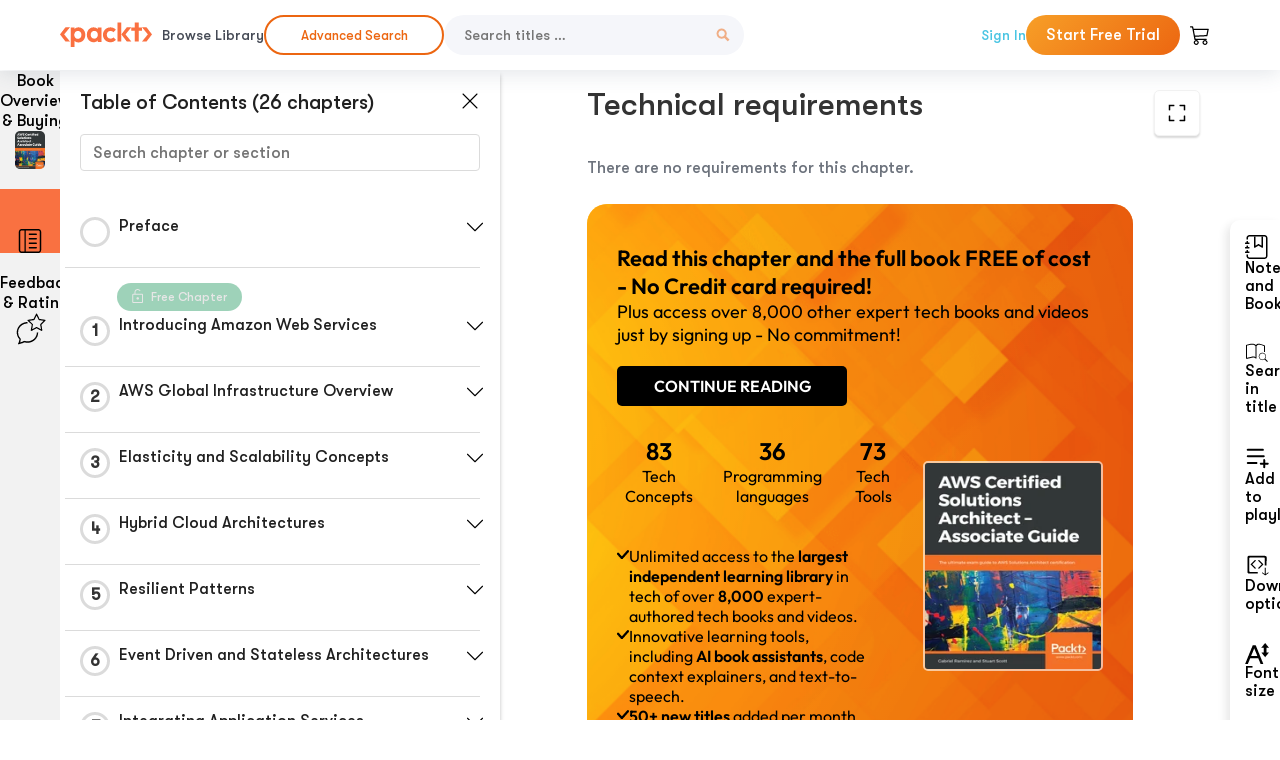

--- FILE ---
content_type: text/html; charset=UTF-8
request_url: https://subscription.packtpub.com/book/cloud-and-networking/9781789130669/20/ch20lvl1sec59/technical-requirements
body_size: 20469
content:
<link rel="preconnect" href="https://static.packt-cdn.com" crossorigin>


<!DOCTYPE html>
<html lang="en">
<head>
    <meta charset="utf-8">
    <meta name="referrer" content="no-referrer-when-downgrade">
    <meta http-equiv="X-UA-Compatible" content="IE=edge">
    <meta name="viewport" content="width=device-width, initial-scale=1">
    
    <script>
        window.dataLayer = window.dataLayer || [];
        function gtag(){dataLayer.push(arguments);}

        gtag('consent', 'default', {
            'ad_user_data': 'denied',
            'ad_personalization': 'denied',
            'ad_storage': 'denied',
            'analytics_storage': 'denied',
            'region': ["AT", "BE", "BG", "HR", "CY", "CZ", "DK", "EE", "FI", "FR", "DE", "EL", "ES", "HU", "IE", "IS", "IT", "LI", "LV", "LT", "LU", "MT", "NL", "NO", "PL", "PT", "RO", "SK", "SI", "SE", "UK", "US-CA"]
        });
    </script>

    <title>Automation with AWS | AWS Certified Solutions Architect ??? Associate Guide</title>
    <meta name="description" content="Automation with AWS. A chapter from AWS Certified Solutions Architect ??? Associate Guide by Gabriel Ramirez Isaias Ramirez Melgarejo, Stuart Scott" />
    <link rel="canonical" href="https://subscription.packtpub.com/book/cloud-and-networking/9781789130669/20/ch20lvl1sec59/technical-requirements" />


    <meta name="robots" content="index,follow" />
    <link rel="preload" as="style" href="https://subscription.packtpub.com/rebuild/build/assets/subs-reader-6n3Hmdld.css" /><link rel="stylesheet" href="https://subscription.packtpub.com/rebuild/build/assets/subs-reader-6n3Hmdld.css" />        <link rel="modulepreload" href="https://subscription.packtpub.com/rebuild/build/assets/app-DlBiT-et.js" /><script type="module" src="https://subscription.packtpub.com/rebuild/build/assets/app-DlBiT-et.js"></script>
    <link rel="icon" href="/favicon.ico" sizes="48x48" >
<link rel="icon" href="/favicon.svg" sizes="any" type="image/svg+xml">
<link rel="apple-touch-icon" href="/apple-touch-icon.png"/>
    <style>
    @font-face {
        font-family: 'Outfit';
        font-style: normal;
        font-display: swap;
        src: local('Outfit'), url('https://subscription.packtpub.com/rebuild/build/assets/Outfit-VariableFont_wght-B-fmKU8E.woff2') format('woff2');
        font-weight: 100 1000;
    }

    * {
        font-family: 'Outfit', Arial, Helvetica, sans-serif;
        font-optical-sizing: auto;
        font-weight: 400;
        font-style: normal;
    }
</style>
            <style>
    @font-face {
        font-family:Walsheim;
        font-display: swap;
        src: url('https://subscription.packtpub.com/rebuild/build/assets/gt_walsheim_pro_regular-CYPdbqOU.woff2') format("woff2");
    }

    * {
        font-family: 'Walsheim', Arial, Helvetica, sans-serif;
        font-optical-sizing: auto;
        font-weight: 400;
        font-style: normal;
    }
</style>
        <!-- Open Graph Tags  -->
<meta property="og:url" content="https://subscription.packtpub.com/book/cloud-and-networking/9781789130669/20/ch20lvl1sec59/technical-requirements" />
<meta property="og:site_name" content="Packt" />
<meta property="og:image" content="https://content.packt.com/B10781/cover_image.jpg" />
<meta property="og:image:secure_url" content="https://content.packt.com/B10781/cover_image.jpg" />
<meta property="og:title" content="Automation with AWS | AWS Certified Solutions Architect ??? Associate Guide" />
<meta property="og:description" content="Automation with AWS. A chapter from AWS Certified Solutions Architect ??? Associate Guide by Gabriel Ramirez Isaias Ramirez Melgarejo, Stuart Scott" />

<!-- Twitter Tags  -->
<meta name="twitter:title" content="Automation with AWS | AWS Certified Solutions Architect ??? Associate Guide" />
<meta name="twitter:description" content="Automation with AWS. A chapter from AWS Certified Solutions Architect ??? Associate Guide by Gabriel Ramirez Isaias Ramirez Melgarejo, Stuart Scott" />
    <!-- Twitter Card  -->
<meta name="twitter:card" content="summary" />
<meta name="twitter:site" content="@PacktPub" />
<meta name="twitter:creator" content="@PacktPub" />

<meta name="twitter:image" content="https://content.packt.com/B10781/cover_image.jpg" />

            <script>
            window.pageName = "subs-reader";
        </script>
                <script>
            window.packtPubBaseUrl = "https://www.packtpub.com/en-us";
        </script>
        
    <script>
        window.cartItems = [];
    </script>

    
    
    <script async src="https://91519dce225c6867.packtpub.com/gtag/js?id=G-Q4R8G7SJDK"></script>
    <script>
        window.dataLayer = window.dataLayer || [];
        function gtag(){dataLayer.push(arguments);}

        gtag('js', new Date());

        gtag('config', "G-Q4R8G7SJDK", {
            'server_container_url': 'https://91519dce225c6867.packtpub.com',
                    });

        gtag('consent', 'default', {
            'ad_user_data': 'denied',
            'ad_personalization': 'denied',
            'ad_storage': 'denied',
            'analytics_storage': 'denied',
            'region': ["AT", "BE", "BG", "HR", "CY", "CZ", "DK", "EE", "FI", "FR", "DE", "EL", "ES", "HU", "IE", "IS", "IT", "LI", "LV", "LT", "LU", "MT", "NL", "NO", "PL", "PT", "RO", "SK", "SI", "SE", "UK", "US-CA"]
        });

                                gtag('set', 'user_properties', {
                                'user_locale': 'en-us',
                                            });
            
                        gtag('config', 'G-Q4R8G7SJDK', {
                                'page_locale': 'en-us',
                'page_country': 'us',
                                'page_currency': 'USD'
            });
                        </script>
</head>

<body>
<div class="float-alert-container"></div>


<noscript>
        <iframe src="https://91519dce225c6867.packtpub.com/ns.html?id=GTM-N8ZG435Z" height="0" width="0" style="display:none;visibility:hidden"></iframe>
    </noscript>
<!-- End Google Tag Manager (noscript) -->
    <header class="header-sticky header full-width-container">
    <a href="https://subscription.packtpub.com" class="navbar-brand">
        <img src="/images/logo-new.svg" alt="Packt Logo" class="logo">
    </a>

    <div class="d-lg-inline navbar-nav desktop">
        <a href="https://subscription.packtpub.com/search" class="nav-link">
            Browse Library
        </a>
    </div>

    <div class="d-lg-inline navbar-nav desktop">
        <a href="https://subscription.packtpub.com/advanced-search" class="nav-link">
            <div class="buttons  mt-0">
                <button type="button"
                        class="button--more-info subs-btn subs-btn-primary subs-btn-outlined subs-btn-rounded">
                    Advanced Search
                </button>
            </div>
        </a>
    </div>

    <form action="https://subscription.packtpub.com/search"
          class="d-flex form header-search-form desktop">
        <input required="" name="query" placeholder="Search titles …" type="text"
               class="mr-sm-2 form-control form-input" data-sharkid="__0">
        <button type="submit" class="header-search-form-btn">
            <img
    src="https://subscription.packtpub.com/rebuild/build/assets/search-BIeXIed5.svg"
    class="svg-icon icon icon-1"
    
    alt="Search icon"
/>
        </button>
    </form>

    
        <a href="https://www.packtpub.com/login?returnUrl=https://subscription.packtpub.com/book/cloud-and-networking/9781789130669/20/ch20lvl1sec59/technical-requirements" rel="nofollow"
           class="nav-link auth-btn style-1 ml-auto desktop">
            Sign In
        </a>

                    <a href="https://www.packtpub.com/checkout/subscription/packt-subscription-monthly-launch-offer?freeTrial" rel="nofollow"
               class="start-free-trial-btn subs-btn subs-btn-primary-gradient subs-btn-rounded desktop">
                Start Free Trial
            </a>
        
    
    <div class="header-searchbar-collapse collapse">
        <form action="https://subscription.packtpub.com/search" class="d-flex form header-search-form">
            <input required="" name="query" placeholder="Search titles …" type="text"
                   class="mr-sm-2 form-control form-input">
            <button type="submit" class="header-search-form-btn">
                <img
    src="https://subscription.packtpub.com/rebuild/build/assets/search-BIeXIed5.svg"
    class="svg-icon icon icon-1"
    
    alt="Search icon"
/>
            </button>
        </form>
    </div>

    <div
        class="nav-row navbar-nav mobile-search-parent device"
        data-toggle="header-searchbar-collapse"
        data-toggle-override="collapse"
        data-toggle-event="click"
        data-add-class-on-outside-click="collapse"
    >
        <img
    src="https://subscription.packtpub.com/rebuild/build/assets/close-BX_BCJyJ.svg"
    class="svg-icon icon switch-icon"
    
    alt="Close icon"
/>
        <img
    src="https://subscription.packtpub.com/rebuild/build/assets/search-BIeXIed5.svg"
    class="svg-icon icon default-icon"
    
    alt="Search icon"
/>
    </div>

    
        <div
            class="cart-btn-parent"
            data-toggle="header-cart-dropdown"
            data-add-class-on-outside-click="d-none"
        >
            <div class="btn-content">
                <img
    src="https://subscription.packtpub.com/rebuild/build/assets/cart-LNtEc-og.svg"
    class="svg-icon icon"
    
    alt="Account"
/>
                            </div>
            <ul class="dropdown-menu dropdown-menu-right header-cart-dropdown d-none">
    <div class="card">
        <div class="card-header">
            <div class="label">My Cart</div>
                    </div>

                    <div class="card-body empty-items">
                <div class="empty-label">Your cart is empty!</div>
            </div>
        
    </div>
</ul>
        </div>

    
    
    <div class="navbar-collapse collapse">
        <a href="https://subscription.packtpub.com/search" class="nav-link">
            Browse Library
        </a>
        <a href="https://subscription.packtpub.com/advanced-search" class="nav-link">
            Advanced Search
        </a>
                    <a href="https://www.packtpub.com/login?returnUrl=https://subscription.packtpub.com/book/cloud-and-networking/9781789130669/20/ch20lvl1sec59/technical-requirements" rel="nofollow"
               class="style-1 nav-link auth-btn">
                Sign In
            </a>
                            <a href="https://www.packtpub.com/checkout/subscription/packt-subscription-monthly-launch-offer?freeTrial" rel="nofollow"
                   class="subs-btn subs-btn-primary-gradient subs-btn-rounded start-free-trial-btn">
                    Start Free Trial
                </a>
                        </div>

    <button
        class="navbar-toggler device"
        data-toggle="navbar-collapse"
        data-toggle-override="collapse"
        data-toggle-event="click"
        data-add-class-on-outside-click="collapse"
    >
        <img
    src="https://subscription.packtpub.com/rebuild/build/assets/close-BX_BCJyJ.svg"
    class="svg-icon icon switch-icon"
    
    alt="Close icon"
/>
        <img
    src="https://subscription.packtpub.com/rebuild/build/assets/navbar-menu-DmFh5blr.svg"
    class="svg-icon icon default-icon"
    
    alt="Icon"
/>
    </button>

    <div id="add-to-playlist" class="rebuild-modal  d-none" data-has-errors="">
    <div class="rebuild-modal-content ">
        <div class="rebuild-modal-content-header">
                <h3 class="rebuild-modal-title m-0 add-to-playlist-title">Add to playlist</h3>
    <h3 class="rebuild-modal-title m-0 create-playlist-title d-none">Create a Playlist</h3>
            <img
    src="https://subscription.packtpub.com/rebuild/build/assets/close-BX_BCJyJ.svg"
    class="svg-icon icon icon-4"
    data-modal-close="add-to-playlist"
    alt="Modal Close icon"
/>
       </div>
        <div class="rebuild-modal-content-body scrollbar">
                        <div class="logged-out-message">
            You need to login to use this feature.
        </div>
            </div>
            </div>
</div>
    </header>


    <div class="reader-page">
        <div id="main" class="hidden-sidebar">
            <div class="lhs-tabs-container">
    <ul class="lhs-tabs">
        <li id="tab-overview" data-target="overview" class="lhs-tabs-toggle">
            <span class="inline-tooltip right">Book Overview & Buying</span>
                        <img src="https://content.packt.com/B10781/cover_image.jpg"
     alt="AWS Certified Solutions Architect ??? Associate Guide"
     srcset="https://content.packt.com/_/image/xsmall/B10781/cover_image.jpg 40w, https://content.packt.com/_/image/small/B10781/cover_image.jpg 60w, https://content.packt.com/_/image/medium/B10781/cover_image.jpg 80w, https://content.packt.com/_/image/large/B10781/cover_image.jpg 100w, https://content.packt.com/_/image/xlarge/B10781/cover_image.jpg 150w, https://content.packt.com/_/image/xxlarge/B10781/cover_image.jpg 200w, https://content.packt.com/_/image/original/B10781/cover_image.jpg 810w"
     sizes="30px"
     width="30"
     height="38"
     class="rounded-1"
     loading="lazy"
     fetchpriority="auto"
     onerror="this.onerror=null;this.srcset='';this.src='https://static.packt-cdn.com/assets/images/Packt-iPad-Logos_250x308.png'"
>
        </li>
        <li id="tab-toc" data-target="toc" class="lhs-tabs-toggle">
            <span class="inline-tooltip right">Table Of Contents</span>
            <img
    src="https://subscription.packtpub.com/rebuild/build/assets/new-toc-BUwxm80z.svg"
    class="svg-icon icon icon-4"
    
    alt="Toc"
/>
        </li>
        <li id="tab-feedback" data-target="feedback" class="lhs-tabs-toggle">
            <span class="inline-tooltip right">Feedback & Rating</span>
            <img
    src="https://subscription.packtpub.com/rebuild/build/assets/feedback-Cv_jbt3E.svg"
    class="svg-icon icon icon-6"
    
    alt="feedback"
/>
        </li>
    </ul>
    <div class="lhs-tabs-content">
        <section class="overview-panel lhs-tabs-panel">
    <div class="overview scroll-area" data-simplebar>
        <div class="overview-header desktop">
            <div class="overview-header__img-container">
                                <img src="https://content.packt.com/B10781/cover_image.jpg"
     alt="AWS Certified Solutions Architect ??? Associate Guide"
     srcset="https://content.packt.com/_/image/xsmall/B10781/cover_image.jpg 40w, https://content.packt.com/_/image/small/B10781/cover_image.jpg 60w, https://content.packt.com/_/image/medium/B10781/cover_image.jpg 80w, https://content.packt.com/_/image/large/B10781/cover_image.jpg 100w, https://content.packt.com/_/image/xlarge/B10781/cover_image.jpg 150w, https://content.packt.com/_/image/xxlarge/B10781/cover_image.jpg 200w, https://content.packt.com/_/image/original/B10781/cover_image.jpg 810w"
     sizes="60px"
     width="60"
     height="74"
     class="rounded-1"
     loading="lazy"
     fetchpriority="auto"
     onerror="this.onerror=null;this.srcset='';this.src='https://static.packt-cdn.com/assets/images/Packt-iPad-Logos_250x308.png'"
>
            </div>
            <div class="overview-header__info-container">
                <div class="title-container">
                    <h4 id="bookTitle" class="title" data-book-title="AWS Certified Solutions Architect ??? Associate Guide">AWS Certified Solutions Architect ??? Associate Guide
                                            </h4>
                                            <h5 class="author">By :
                            <span class="author-names">

                                                                <span>Gabriel Ramirez Isaias Ramirez Melgarejo, </span>
                                                                    <span>Stuart Scott</span>
                                                        </span>
                        </h5>
                    
                </div>
                <div id="customerReviews" class="customer-reviews ">
                    <div>
                        <span class="customer-reviews__heading__rating">
        <div class="vue-star-rating">
            <span class="vue-star-rating-star" style="margin-right: 0px;">
                <svg height="15" width="15"
                    viewBox="0 0 15 15" class="vue-star-rating-star" step="1">
                    <linearGradient id="desktop" x1="0" x2="100%" y1="0" y2="0">
                        <stop offset="82%" stop-color="#ffd055" stop-opacity="1">
                        </stop>
                        <stop offset="82%" stop-color="#d8d8d8" stop-opacity="1">
                        </stop>
                    </linearGradient>
                    <filter id="t8njk" height="130%" width="130%"
                        filterUnits="userSpaceOnUse">
                        <feGaussianBlur stdDeviation="0" result="coloredBlur">
                        </feGaussianBlur>
                        <feMerge>
                            <feMergeNode in="coloredBlur"></feMergeNode>
                            <feMergeNode in="SourceGraphic"></feMergeNode>
                        </feMerge>
                    </filter>
                    <polygon
                        points="6.818181818181818,0.7575757575757576,2.2727272727272725,15,13.636363636363637,5.909090909090909,0,5.909090909090909,11.363636363636363,15"
                        fill="url(#desktop)" stroke="#999" stroke-width="0" stroke-linejoin="miter">
                    </polygon>
                    <polygon
                        points="6.818181818181818,0.7575757575757576,2.2727272727272725,15,13.636363636363637,5.909090909090909,0,5.909090909090909,11.363636363636363,15"
                        fill="url(#desktop)"></polygon>
                </svg>
            </span>
        </div>

    <span class="customer-reviews__heading__rating--text">
        <span class="avarage-text">3.4</span> (<span class="total-count">7</span>)
    </span>
</span>
                    </div>
                </div>
                <div class="overview-header__info-container-buttons">
                                            
                        <div class="overview__buy-button">
    <a
            href="https://www.packtpub.com/product/aws-certified-solutions-architect-associate-guide/9781789130669"
            target="_blank"
            id="buy-button"
            title="Buy this Book"
    >
        Buy this Book
    </a>
</div>
                                    </div>
            </div>
            <div class="panel__close">
    <img
    src="https://subscription.packtpub.com/rebuild/build/assets/close-BX_BCJyJ.svg"
    class="svg-icon icon icon-3"
    
    alt="close"
/>
</div>
<div class="panel__close white">
    <img
    src="https://subscription.packtpub.com/rebuild/build/assets/close-white-DMS8wjWH.svg"
    class="svg-icon icon icon-3"
    
    alt="close"
/>
</div>
        </div>
        <div class="overview-header mobile">
            <div class="overview-header__info-wrap">
                <div class="title-container-mobile">
                                        <img src="https://content.packt.com/B10781/cover_image.jpg"
     alt="AWS Certified Solutions Architect ??? Associate Guide"
     srcset="https://content.packt.com/_/image/xsmall/B10781/cover_image.jpg 40w, https://content.packt.com/_/image/small/B10781/cover_image.jpg 60w, https://content.packt.com/_/image/medium/B10781/cover_image.jpg 80w, https://content.packt.com/_/image/large/B10781/cover_image.jpg 100w, https://content.packt.com/_/image/xlarge/B10781/cover_image.jpg 150w, https://content.packt.com/_/image/xxlarge/B10781/cover_image.jpg 200w, https://content.packt.com/_/image/original/B10781/cover_image.jpg 810w"
     sizes="60px"
     width="60"
     height="74"
     class="small-book-image"
     loading="lazy"
     fetchpriority="auto"
     onerror="this.onerror=null;this.srcset='';this.src='https://static.packt-cdn.com/assets/images/Packt-iPad-Logos_250x308.png'"
>

                    <div class="flex-column">
                        <h4 class="title">AWS Certified Solutions Architect ??? Associate Guide</h4>
                        <div id="customerReviews" class="customer-reviews ">
                            <div>
                                <span class="customer-reviews__heading__rating">
        <div class="vue-star-rating">
            <span class="vue-star-rating-star" style="margin-right: 0px;">
                <svg height="15" width="15"
                    viewBox="0 0 15 15" class="vue-star-rating-star" step="1">
                    <linearGradient id="mobile" x1="0" x2="100%" y1="0" y2="0">
                        <stop offset="82%" stop-color="#ffd055" stop-opacity="1">
                        </stop>
                        <stop offset="82%" stop-color="#d8d8d8" stop-opacity="1">
                        </stop>
                    </linearGradient>
                    <filter id="t8njk" height="130%" width="130%"
                        filterUnits="userSpaceOnUse">
                        <feGaussianBlur stdDeviation="0" result="coloredBlur">
                        </feGaussianBlur>
                        <feMerge>
                            <feMergeNode in="coloredBlur"></feMergeNode>
                            <feMergeNode in="SourceGraphic"></feMergeNode>
                        </feMerge>
                    </filter>
                    <polygon
                        points="6.818181818181818,0.7575757575757576,2.2727272727272725,15,13.636363636363637,5.909090909090909,0,5.909090909090909,11.363636363636363,15"
                        fill="url(#mobile)" stroke="#999" stroke-width="0" stroke-linejoin="miter">
                    </polygon>
                    <polygon
                        points="6.818181818181818,0.7575757575757576,2.2727272727272725,15,13.636363636363637,5.909090909090909,0,5.909090909090909,11.363636363636363,15"
                        fill="url(#mobile)"></polygon>
                </svg>
            </span>
        </div>

    <span class="customer-reviews__heading__rating--text">
        <span class="avarage-text">3.4</span> (<span class="total-count">7</span>)
    </span>
</span>

                            </div>
                        </div>

                    </div>
                </div>
                                    <h5 class="author">By: <span class="author-names">
                                                        <span>Gabriel Ramirez Isaias Ramirez Melgarejo, </span>
                                                            <span>Stuart Scott</span>
                                                </span></h5>
                                <div class="panel__close">
    <svg fill="none" viewBox="0 0 24 24" height="24" width="24" xmlns="http://www.w3.org/2000/svg"
        class="close-btn">
        <path xmlns="http://www.w3.org/2000/svg"
            d="M6.96967 6.96967C7.26256 6.67678 7.73744 6.67678 8.03033 6.96967L12 10.9393L15.9697 6.96967C16.2626 6.67678 16.7374 6.67678 17.0303 6.96967C17.3232 7.26256 17.3232 7.73744 17.0303 8.03033L13.0607 12L17.0303 15.9697C17.3232 16.2626 17.3232 16.7374 17.0303 17.0303C16.7374 17.3232 16.2626 17.3232 15.9697 17.0303L12 13.0607L8.03033 17.0303C7.73744 17.3232 7.26256 17.3232 6.96967 17.0303C6.67678 16.7374 6.67678 16.2626 6.96967 15.9697L10.9393 12L6.96967 8.03033C6.67678 7.73744 6.67678 7.26256 6.96967 6.96967Z"
            fill="#202020"></path>
    </svg>
</div>
            </div>
            <div class="overview-header__info-container-buttons">
                
                                    <div class="overview__buy-button">
    <a
            href="https://www.packtpub.com/product/aws-certified-solutions-architect-associate-guide/9781789130669"
            target="_blank"
            id="buy-button"
            title="Buy this Book"
    >
        Buy this Book
    </a>
</div>
                            </div>
        </div>
        <div class="overview-content">
            <h4 class="overview-content__title">Overview of this book</h4>
            <div class="contentfull-block">Amazon Web Services (AWS) is currently the leader in the public cloud market. With an increasing global interest in leveraging cloud infrastructure, the AWS Cloud from Amazon offers a cutting-edge platform for architecting, building, and deploying web-scale cloud applications.
As more the rate of cloud platform adoption increases, so does the need for cloud certification. The AWS Certified Solution Architect – Associate Guide is your one-stop solution to gaining certification. Once you have grasped what AWS and its prerequisites are, you will get insights into different types of AWS services such as Amazon S3, EC2, VPC, SNS, and more to get you prepared with core Amazon services. You will then move on to understanding how to design and deploy highly scalable applications. Finally, you will study security concepts along with the AWS best practices and mock papers to test your knowledge.
By the end of this book, you will not only be fully prepared to pass the AWS Certified Solutions Architect – Associate exam but also capable of building secure and reliable applications.
</div>
        </div>
    </div>
</section>
        <section class="toc-panel lhs-tabs-panel">
    <section class="scroll-area" data-simplebar>
        <div class="toc-panel__wrapper">
            <div class="toc-panel__header">
                <div class="toc-panel__header__title">
                    Table of Contents (<span class="chapter-count">26</span> chapters)
                </div>
                <div class="panel__close">
    <img
    src="https://subscription.packtpub.com/rebuild/build/assets/close-BX_BCJyJ.svg"
    class="svg-icon icon icon-3"
    
    alt="close"
/>
</div>
<div class="panel__close white">
    <img
    src="https://subscription.packtpub.com/rebuild/build/assets/close-white-DMS8wjWH.svg"
    class="svg-icon icon icon-3"
    
    alt="close"
/>
</div>
            </div>
            <div class="toc-search">
                <div class="form-group toc-search__form">
                    <input type="email" placeholder="Search chapter or section" class="form-control toc-search__form__input" data-toc-search>
                    <span class="clear-search">
                    <img
    src="https://subscription.packtpub.com/rebuild/build/assets/close-BX_BCJyJ.svg"
    class="svg-icon icon icon-2"
    
    alt="close"
/>
                    </span>
                </div>
            </div>
        </div>
        <div toc-data-auth="" class="toc-panel__contents">
                            <div class="toc-panel__contents__chapter" data-chapter-id="pref">
                                        <div class="toc-panel__contents__chapter__header">
                        <div class="toc-panel__contents__chapter__header__content">
                            <div class="toc-panel__contents__chapter__header__tracker">
                                <div class="circular-progress">
                                    <svg width="30" height="30">
                                        <circle cx="15" cy="15" r="13.5" stroke-width="3" class="progress-background">
                                        </circle>
                                        <circle cx="15" cy="15" r="13.5" stroke-width="3"
                                                stroke-dasharray="84.82300164692441" stroke-dashoffset="84.82300164692441"
                                                class="progress"></circle>
                                        <text x="15" y="15" class="percentage">
                                                                                    </text>
                                    </svg>
                                </div>
                            </div>
                            <div class="toc-panel__contents__chapter__header--title">
                                Preface
                                <div class="toc-panel__contents__chapter__header--title-progress d-none">
                                    <span class="status"></span>
                                    <span class="out-of"></span>
                                    <span class="percentage"></span>
                                </div>
                            </div>
                        </div>
                        <div class="toc-panel__contents__chapter__header__dropdown--icon">
                                                        <img
    src="https://subscription.packtpub.com/rebuild/build/assets/chevron-down-grey-D1AYdVO8.svg"
    class="svg-icon icon icon-3"
    aria-expanded="false" href="#sectionCollapse0" role="button"
    alt="chevron up"
/>
                                                    </div>
                    </div>
                    <div data-target="#sectionCollapse0" aria-expanded="true"
                         class="toc-panel__contents__chapter__section__dropdown ">
                        <div class="toc-panel__contents__chapter__section__dropdown__sections">
                                                            <div
                                    data-section-id="preflvl1sec01"
                                    class="toc-panel__contents__chapter__section__dropdown__sections__title ">
                                    <div class="toc-panel__contents__chapter__section__dropdown__sections__title--progress">
                                        <img
    src="https://subscription.packtpub.com/rebuild/build/assets/check-BpIpel2p.svg"
    class="svg-icon icon check-icon"
    
    alt="Icon"
/>
                                    </div>
                                                                            <a href="https://subscription.packtpub.com/book/cloud-and-networking/9781789130669/pref/preflvl1sec01/preface">Preface</a>
                                                                    </div>
                                                            <div
                                    data-section-id="preflvl1sec02"
                                    class="toc-panel__contents__chapter__section__dropdown__sections__title ">
                                    <div class="toc-panel__contents__chapter__section__dropdown__sections__title--progress">
                                        <img
    src="https://subscription.packtpub.com/rebuild/build/assets/check-BpIpel2p.svg"
    class="svg-icon icon check-icon"
    
    alt="Icon"
/>
                                    </div>
                                                                            <a href="https://subscription.packtpub.com/book/cloud-and-networking/9781789130669/pref/preflvl1sec02/who-this-book-is-for">Who this book is for</a>
                                                                    </div>
                                                            <div
                                    data-section-id="preflvl1sec03"
                                    class="toc-panel__contents__chapter__section__dropdown__sections__title ">
                                    <div class="toc-panel__contents__chapter__section__dropdown__sections__title--progress">
                                        <img
    src="https://subscription.packtpub.com/rebuild/build/assets/check-BpIpel2p.svg"
    class="svg-icon icon check-icon"
    
    alt="Icon"
/>
                                    </div>
                                                                            <a href="https://subscription.packtpub.com/book/cloud-and-networking/9781789130669/pref/preflvl1sec03/what-this-book-covers">What this book covers</a>
                                                                    </div>
                                                            <div
                                    data-section-id="preflvl1sec04"
                                    class="toc-panel__contents__chapter__section__dropdown__sections__title ">
                                    <div class="toc-panel__contents__chapter__section__dropdown__sections__title--progress">
                                        <img
    src="https://subscription.packtpub.com/rebuild/build/assets/check-BpIpel2p.svg"
    class="svg-icon icon check-icon"
    
    alt="Icon"
/>
                                    </div>
                                                                            <a href="https://subscription.packtpub.com/book/cloud-and-networking/9781789130669/pref/preflvl1sec04/to-get-the-most-out-of-this-book">To get the most out of this book</a>
                                                                    </div>
                                                            <div
                                    data-section-id="preflvl1sec05"
                                    class="toc-panel__contents__chapter__section__dropdown__sections__title ">
                                    <div class="toc-panel__contents__chapter__section__dropdown__sections__title--progress">
                                        <img
    src="https://subscription.packtpub.com/rebuild/build/assets/check-BpIpel2p.svg"
    class="svg-icon icon check-icon"
    
    alt="Icon"
/>
                                    </div>
                                                                            <a href="https://subscription.packtpub.com/book/cloud-and-networking/9781789130669/pref/preflvl1sec05/get-in-touch">Get in touch</a>
                                                                    </div>
                                                    </div>
                    </div>
                </div>
                            <div class="toc-panel__contents__chapter" data-chapter-id="1">
                                            <div class="free-chapter-parent">
                    <span class="free-chapter">
                        <img src="/images/lock-close.svg" class="svg-icon" alt="Lock" />
                        <span class="text">Free Chapter</span>
                    </span>
                        </div>
                                        <div class="toc-panel__contents__chapter__header">
                        <div class="toc-panel__contents__chapter__header__content">
                            <div class="toc-panel__contents__chapter__header__tracker">
                                <div class="circular-progress">
                                    <svg width="30" height="30">
                                        <circle cx="15" cy="15" r="13.5" stroke-width="3" class="progress-background">
                                        </circle>
                                        <circle cx="15" cy="15" r="13.5" stroke-width="3"
                                                stroke-dasharray="84.82300164692441" stroke-dashoffset="84.82300164692441"
                                                class="progress"></circle>
                                        <text x="15" y="15" class="percentage">
                                                                                            1
                                                                                    </text>
                                    </svg>
                                </div>
                            </div>
                            <div class="toc-panel__contents__chapter__header--title">
                                Introducing Amazon Web Services
                                <div class="toc-panel__contents__chapter__header--title-progress d-none">
                                    <span class="status"></span>
                                    <span class="out-of"></span>
                                    <span class="percentage"></span>
                                </div>
                            </div>
                        </div>
                        <div class="toc-panel__contents__chapter__header__dropdown--icon">
                                                        <img
    src="https://subscription.packtpub.com/rebuild/build/assets/chevron-down-grey-D1AYdVO8.svg"
    class="svg-icon icon icon-3"
    aria-expanded="false" href="#sectionCollapse1" role="button"
    alt="chevron up"
/>
                                                    </div>
                    </div>
                    <div data-target="#sectionCollapse1" aria-expanded="true"
                         class="toc-panel__contents__chapter__section__dropdown ">
                        <div class="toc-panel__contents__chapter__section__dropdown__sections">
                                                            <div
                                    data-section-id="ch01lvl1sec01"
                                    class="toc-panel__contents__chapter__section__dropdown__sections__title ">
                                    <div class="toc-panel__contents__chapter__section__dropdown__sections__title--progress">
                                        <img
    src="https://subscription.packtpub.com/rebuild/build/assets/check-BpIpel2p.svg"
    class="svg-icon icon check-icon"
    
    alt="Icon"
/>
                                    </div>
                                                                            <a href="https://subscription.packtpub.com/book/cloud-and-networking/9781789130669/1/ch01lvl1sec01/introducing-amazon-web-services">Introducing Amazon Web Services</a>
                                                                    </div>
                                                            <div
                                    data-section-id="ch01lvl1sec02"
                                    class="toc-panel__contents__chapter__section__dropdown__sections__title ">
                                    <div class="toc-panel__contents__chapter__section__dropdown__sections__title--progress">
                                        <img
    src="https://subscription.packtpub.com/rebuild/build/assets/check-BpIpel2p.svg"
    class="svg-icon icon check-icon"
    
    alt="Icon"
/>
                                    </div>
                                                                            <a href="https://subscription.packtpub.com/book/cloud-and-networking/9781789130669/1/ch01lvl1sec02/technical-requirements">Technical requirements</a>
                                                                    </div>
                                                            <div
                                    data-section-id="ch01lvl1sec03"
                                    class="toc-panel__contents__chapter__section__dropdown__sections__title ">
                                    <div class="toc-panel__contents__chapter__section__dropdown__sections__title--progress">
                                        <img
    src="https://subscription.packtpub.com/rebuild/build/assets/check-BpIpel2p.svg"
    class="svg-icon icon check-icon"
    
    alt="Icon"
/>
                                    </div>
                                                                            <a href="https://subscription.packtpub.com/book/cloud-and-networking/9781789130669/1/ch01lvl1sec03/minimizing-complexity">Minimizing complexity</a>
                                                                    </div>
                                                            <div
                                    data-section-id="ch01lvl1sec04"
                                    class="toc-panel__contents__chapter__section__dropdown__sections__title ">
                                    <div class="toc-panel__contents__chapter__section__dropdown__sections__title--progress">
                                        <img
    src="https://subscription.packtpub.com/rebuild/build/assets/check-BpIpel2p.svg"
    class="svg-icon icon check-icon"
    
    alt="Icon"
/>
                                    </div>
                                                                            <a href="https://subscription.packtpub.com/book/cloud-and-networking/9781789130669/1/ch01lvl1sec04/conways-law">Conway's law</a>
                                                                    </div>
                                                            <div
                                    data-section-id="ch01lvl1sec05"
                                    class="toc-panel__contents__chapter__section__dropdown__sections__title ">
                                    <div class="toc-panel__contents__chapter__section__dropdown__sections__title--progress">
                                        <img
    src="https://subscription.packtpub.com/rebuild/build/assets/check-BpIpel2p.svg"
    class="svg-icon icon check-icon"
    
    alt="Icon"
/>
                                    </div>
                                                                            <a href="https://subscription.packtpub.com/book/cloud-and-networking/9781789130669/1/ch01lvl1sec05/cloud-computing">Cloud computing</a>
                                                                    </div>
                                                            <div
                                    data-section-id="ch01lvl1sec06"
                                    class="toc-panel__contents__chapter__section__dropdown__sections__title ">
                                    <div class="toc-panel__contents__chapter__section__dropdown__sections__title--progress">
                                        <img
    src="https://subscription.packtpub.com/rebuild/build/assets/check-BpIpel2p.svg"
    class="svg-icon icon check-icon"
    
    alt="Icon"
/>
                                    </div>
                                                                            <a href="https://subscription.packtpub.com/book/cloud-and-networking/9781789130669/1/ch01lvl1sec06/cloud-design-patterns-cdp">Cloud design patterns – CDP</a>
                                                                    </div>
                                                            <div
                                    data-section-id="ch01lvl1sec07"
                                    class="toc-panel__contents__chapter__section__dropdown__sections__title ">
                                    <div class="toc-panel__contents__chapter__section__dropdown__sections__title--progress">
                                        <img
    src="https://subscription.packtpub.com/rebuild/build/assets/check-BpIpel2p.svg"
    class="svg-icon icon check-icon"
    
    alt="Icon"
/>
                                    </div>
                                                                            <a href="https://subscription.packtpub.com/book/cloud-and-networking/9781789130669/1/ch01lvl1sec07/aws-cloud-adoption-framework-aws-caf">AWS Cloud Adoption Framework – AWS CAF</a>
                                                                    </div>
                                                            <div
                                    data-section-id="ch01lvl1sec08"
                                    class="toc-panel__contents__chapter__section__dropdown__sections__title ">
                                    <div class="toc-panel__contents__chapter__section__dropdown__sections__title--progress">
                                        <img
    src="https://subscription.packtpub.com/rebuild/build/assets/check-BpIpel2p.svg"
    class="svg-icon icon check-icon"
    
    alt="Icon"
/>
                                    </div>
                                                                            <a href="https://subscription.packtpub.com/book/cloud-and-networking/9781789130669/1/ch01lvl1sec08/aws-well-architected-framework-aws-waf">AWS Well-Architected Framework – AWS WAF</a>
                                                                    </div>
                                                            <div
                                    data-section-id="ch01lvl1sec09"
                                    class="toc-panel__contents__chapter__section__dropdown__sections__title ">
                                    <div class="toc-panel__contents__chapter__section__dropdown__sections__title--progress">
                                        <img
    src="https://subscription.packtpub.com/rebuild/build/assets/check-BpIpel2p.svg"
    class="svg-icon icon check-icon"
    
    alt="Icon"
/>
                                    </div>
                                                                            <a href="https://subscription.packtpub.com/book/cloud-and-networking/9781789130669/1/ch01lvl1sec09/shared-security-model">Shared security model</a>
                                                                    </div>
                                                            <div
                                    data-section-id="ch01lvl1sec10"
                                    class="toc-panel__contents__chapter__section__dropdown__sections__title ">
                                    <div class="toc-panel__contents__chapter__section__dropdown__sections__title--progress">
                                        <img
    src="https://subscription.packtpub.com/rebuild/build/assets/check-BpIpel2p.svg"
    class="svg-icon icon check-icon"
    
    alt="Icon"
/>
                                    </div>
                                                                            <a href="https://subscription.packtpub.com/book/cloud-and-networking/9781789130669/1/ch01lvl1sec10/identity-and-access-management">Identity and Access Management</a>
                                                                    </div>
                                                            <div
                                    data-section-id="ch01lvl1sec11"
                                    class="toc-panel__contents__chapter__section__dropdown__sections__title ">
                                    <div class="toc-panel__contents__chapter__section__dropdown__sections__title--progress">
                                        <img
    src="https://subscription.packtpub.com/rebuild/build/assets/check-BpIpel2p.svg"
    class="svg-icon icon check-icon"
    
    alt="Icon"
/>
                                    </div>
                                                                            <a href="https://subscription.packtpub.com/book/cloud-and-networking/9781789130669/1/ch01lvl1sec11/summary">Summary</a>
                                                                    </div>
                                                            <div
                                    data-section-id="ch01lvl1sec12"
                                    class="toc-panel__contents__chapter__section__dropdown__sections__title ">
                                    <div class="toc-panel__contents__chapter__section__dropdown__sections__title--progress">
                                        <img
    src="https://subscription.packtpub.com/rebuild/build/assets/check-BpIpel2p.svg"
    class="svg-icon icon check-icon"
    
    alt="Icon"
/>
                                    </div>
                                                                            <a href="https://subscription.packtpub.com/book/cloud-and-networking/9781789130669/1/ch01lvl1sec12/further-reading">Further reading</a>
                                                                    </div>
                                                    </div>
                    </div>
                </div>
                            <div class="toc-panel__contents__chapter" data-chapter-id="2">
                                        <div class="toc-panel__contents__chapter__header">
                        <div class="toc-panel__contents__chapter__header__content">
                            <div class="toc-panel__contents__chapter__header__tracker">
                                <div class="circular-progress">
                                    <svg width="30" height="30">
                                        <circle cx="15" cy="15" r="13.5" stroke-width="3" class="progress-background">
                                        </circle>
                                        <circle cx="15" cy="15" r="13.5" stroke-width="3"
                                                stroke-dasharray="84.82300164692441" stroke-dashoffset="84.82300164692441"
                                                class="progress"></circle>
                                        <text x="15" y="15" class="percentage">
                                                                                            2
                                                                                    </text>
                                    </svg>
                                </div>
                            </div>
                            <div class="toc-panel__contents__chapter__header--title">
                                AWS Global Infrastructure Overview
                                <div class="toc-panel__contents__chapter__header--title-progress d-none">
                                    <span class="status"></span>
                                    <span class="out-of"></span>
                                    <span class="percentage"></span>
                                </div>
                            </div>
                        </div>
                        <div class="toc-panel__contents__chapter__header__dropdown--icon">
                                                        <img
    src="https://subscription.packtpub.com/rebuild/build/assets/chevron-down-grey-D1AYdVO8.svg"
    class="svg-icon icon icon-3"
    aria-expanded="false" href="#sectionCollapse2" role="button"
    alt="chevron up"
/>
                                                    </div>
                    </div>
                    <div data-target="#sectionCollapse2" aria-expanded="true"
                         class="toc-panel__contents__chapter__section__dropdown ">
                        <div class="toc-panel__contents__chapter__section__dropdown__sections">
                                                            <div
                                    data-section-id="ch02lvl1sec13"
                                    class="toc-panel__contents__chapter__section__dropdown__sections__title ">
                                    <div class="toc-panel__contents__chapter__section__dropdown__sections__title--progress">
                                        <img
    src="https://subscription.packtpub.com/rebuild/build/assets/check-BpIpel2p.svg"
    class="svg-icon icon check-icon"
    
    alt="Icon"
/>
                                    </div>
                                                                            <a href="https://subscription.packtpub.com/book/cloud-and-networking/9781789130669/2/ch02lvl1sec13/aws-global-infrastructure-overview">AWS Global Infrastructure Overview</a>
                                                                    </div>
                                                            <div
                                    data-section-id="ch02lvl1sec14"
                                    class="toc-panel__contents__chapter__section__dropdown__sections__title ">
                                    <div class="toc-panel__contents__chapter__section__dropdown__sections__title--progress">
                                        <img
    src="https://subscription.packtpub.com/rebuild/build/assets/check-BpIpel2p.svg"
    class="svg-icon icon check-icon"
    
    alt="Icon"
/>
                                    </div>
                                                                            <a href="https://subscription.packtpub.com/book/cloud-and-networking/9781789130669/2/ch02lvl1sec14/technical-requirements">Technical requirements</a>
                                                                    </div>
                                                            <div
                                    data-section-id="ch02lvl1sec15"
                                    class="toc-panel__contents__chapter__section__dropdown__sections__title ">
                                    <div class="toc-panel__contents__chapter__section__dropdown__sections__title--progress">
                                        <img
    src="https://subscription.packtpub.com/rebuild/build/assets/check-BpIpel2p.svg"
    class="svg-icon icon check-icon"
    
    alt="Icon"
/>
                                    </div>
                                                                            <a href="https://subscription.packtpub.com/book/cloud-and-networking/9781789130669/2/ch02lvl1sec15/introducing-aws-global-infrastructure">Introducing AWS global infrastructure</a>
                                                                    </div>
                                                            <div
                                    data-section-id="ch02lvl1sec16"
                                    class="toc-panel__contents__chapter__section__dropdown__sections__title ">
                                    <div class="toc-panel__contents__chapter__section__dropdown__sections__title--progress">
                                        <img
    src="https://subscription.packtpub.com/rebuild/build/assets/check-BpIpel2p.svg"
    class="svg-icon icon check-icon"
    
    alt="Icon"
/>
                                    </div>
                                                                            <a href="https://subscription.packtpub.com/book/cloud-and-networking/9781789130669/2/ch02lvl1sec16/regions">Regions</a>
                                                                    </div>
                                                            <div
                                    data-section-id="ch02lvl1sec17"
                                    class="toc-panel__contents__chapter__section__dropdown__sections__title ">
                                    <div class="toc-panel__contents__chapter__section__dropdown__sections__title--progress">
                                        <img
    src="https://subscription.packtpub.com/rebuild/build/assets/check-BpIpel2p.svg"
    class="svg-icon icon check-icon"
    
    alt="Icon"
/>
                                    </div>
                                                                            <a href="https://subscription.packtpub.com/book/cloud-and-networking/9781789130669/2/ch02lvl1sec17/global-cdn">Global CDN</a>
                                                                    </div>
                                                            <div
                                    data-section-id="ch02lvl1sec18"
                                    class="toc-panel__contents__chapter__section__dropdown__sections__title ">
                                    <div class="toc-panel__contents__chapter__section__dropdown__sections__title--progress">
                                        <img
    src="https://subscription.packtpub.com/rebuild/build/assets/check-BpIpel2p.svg"
    class="svg-icon icon check-icon"
    
    alt="Icon"
/>
                                    </div>
                                                                            <a href="https://subscription.packtpub.com/book/cloud-and-networking/9781789130669/2/ch02lvl1sec18/data-replication-and-redundancy-with-managed-services">Data replication and redundancy with managed services</a>
                                                                    </div>
                                                            <div
                                    data-section-id="ch02lvl1sec19"
                                    class="toc-panel__contents__chapter__section__dropdown__sections__title ">
                                    <div class="toc-panel__contents__chapter__section__dropdown__sections__title--progress">
                                        <img
    src="https://subscription.packtpub.com/rebuild/build/assets/check-BpIpel2p.svg"
    class="svg-icon icon check-icon"
    
    alt="Icon"
/>
                                    </div>
                                                                            <a href="https://subscription.packtpub.com/book/cloud-and-networking/9781789130669/2/ch02lvl1sec19/hosting-a-static-website-with-s3-and-cloudfront">Hosting a static website with S3 and CloudFront</a>
                                                                    </div>
                                                            <div
                                    data-section-id="ch02lvl1sec20"
                                    class="toc-panel__contents__chapter__section__dropdown__sections__title ">
                                    <div class="toc-panel__contents__chapter__section__dropdown__sections__title--progress">
                                        <img
    src="https://subscription.packtpub.com/rebuild/build/assets/check-BpIpel2p.svg"
    class="svg-icon icon check-icon"
    
    alt="Icon"
/>
                                    </div>
                                                                            <a href="https://subscription.packtpub.com/book/cloud-and-networking/9781789130669/2/ch02lvl1sec20/summary">Summary</a>
                                                                    </div>
                                                            <div
                                    data-section-id="ch02lvl1sec21"
                                    class="toc-panel__contents__chapter__section__dropdown__sections__title ">
                                    <div class="toc-panel__contents__chapter__section__dropdown__sections__title--progress">
                                        <img
    src="https://subscription.packtpub.com/rebuild/build/assets/check-BpIpel2p.svg"
    class="svg-icon icon check-icon"
    
    alt="Icon"
/>
                                    </div>
                                                                            <a href="https://subscription.packtpub.com/book/cloud-and-networking/9781789130669/2/ch02lvl1sec21/further-reading">Further reading</a>
                                                                    </div>
                                                    </div>
                    </div>
                </div>
                            <div class="toc-panel__contents__chapter" data-chapter-id="3">
                                        <div class="toc-panel__contents__chapter__header">
                        <div class="toc-panel__contents__chapter__header__content">
                            <div class="toc-panel__contents__chapter__header__tracker">
                                <div class="circular-progress">
                                    <svg width="30" height="30">
                                        <circle cx="15" cy="15" r="13.5" stroke-width="3" class="progress-background">
                                        </circle>
                                        <circle cx="15" cy="15" r="13.5" stroke-width="3"
                                                stroke-dasharray="84.82300164692441" stroke-dashoffset="84.82300164692441"
                                                class="progress"></circle>
                                        <text x="15" y="15" class="percentage">
                                                                                            3
                                                                                    </text>
                                    </svg>
                                </div>
                            </div>
                            <div class="toc-panel__contents__chapter__header--title">
                                Elasticity and Scalability Concepts
                                <div class="toc-panel__contents__chapter__header--title-progress d-none">
                                    <span class="status"></span>
                                    <span class="out-of"></span>
                                    <span class="percentage"></span>
                                </div>
                            </div>
                        </div>
                        <div class="toc-panel__contents__chapter__header__dropdown--icon">
                                                        <img
    src="https://subscription.packtpub.com/rebuild/build/assets/chevron-down-grey-D1AYdVO8.svg"
    class="svg-icon icon icon-3"
    aria-expanded="false" href="#sectionCollapse3" role="button"
    alt="chevron up"
/>
                                                    </div>
                    </div>
                    <div data-target="#sectionCollapse3" aria-expanded="true"
                         class="toc-panel__contents__chapter__section__dropdown ">
                        <div class="toc-panel__contents__chapter__section__dropdown__sections">
                                                            <div
                                    data-section-id="ch03lvl1sec22"
                                    class="toc-panel__contents__chapter__section__dropdown__sections__title ">
                                    <div class="toc-panel__contents__chapter__section__dropdown__sections__title--progress">
                                        <img
    src="https://subscription.packtpub.com/rebuild/build/assets/check-BpIpel2p.svg"
    class="svg-icon icon check-icon"
    
    alt="Icon"
/>
                                    </div>
                                                                            <a href="https://subscription.packtpub.com/book/cloud-and-networking/9781789130669/3/ch03lvl1sec22/elasticity-and-scalability-concepts">Elasticity and Scalability Concepts</a>
                                                                    </div>
                                                            <div
                                    data-section-id="ch03lvl1sec23"
                                    class="toc-panel__contents__chapter__section__dropdown__sections__title ">
                                    <div class="toc-panel__contents__chapter__section__dropdown__sections__title--progress">
                                        <img
    src="https://subscription.packtpub.com/rebuild/build/assets/check-BpIpel2p.svg"
    class="svg-icon icon check-icon"
    
    alt="Icon"
/>
                                    </div>
                                                                            <a href="https://subscription.packtpub.com/book/cloud-and-networking/9781789130669/3/ch03lvl1sec23/technical-requirements">Technical requirements</a>
                                                                    </div>
                                                            <div
                                    data-section-id="ch03lvl1sec24"
                                    class="toc-panel__contents__chapter__section__dropdown__sections__title ">
                                    <div class="toc-panel__contents__chapter__section__dropdown__sections__title--progress">
                                        <img
    src="https://subscription.packtpub.com/rebuild/build/assets/check-BpIpel2p.svg"
    class="svg-icon icon check-icon"
    
    alt="Icon"
/>
                                    </div>
                                                                            <a href="https://subscription.packtpub.com/book/cloud-and-networking/9781789130669/3/ch03lvl1sec24/sources-of-failure">Sources of failure</a>
                                                                    </div>
                                                            <div
                                    data-section-id="ch03lvl1sec25"
                                    class="toc-panel__contents__chapter__section__dropdown__sections__title ">
                                    <div class="toc-panel__contents__chapter__section__dropdown__sections__title--progress">
                                        <img
    src="https://subscription.packtpub.com/rebuild/build/assets/check-BpIpel2p.svg"
    class="svg-icon icon check-icon"
    
    alt="Icon"
/>
                                    </div>
                                                                            <a href="https://subscription.packtpub.com/book/cloud-and-networking/9781789130669/3/ch03lvl1sec25/dividing-and-conquering">Dividing and conquering</a>
                                                                    </div>
                                                            <div
                                    data-section-id="ch03lvl1sec26"
                                    class="toc-panel__contents__chapter__section__dropdown__sections__title ">
                                    <div class="toc-panel__contents__chapter__section__dropdown__sections__title--progress">
                                        <img
    src="https://subscription.packtpub.com/rebuild/build/assets/check-BpIpel2p.svg"
    class="svg-icon icon check-icon"
    
    alt="Icon"
/>
                                    </div>
                                                                            <a href="https://subscription.packtpub.com/book/cloud-and-networking/9781789130669/3/ch03lvl1sec26/virtualization-technologies">Virtualization technologies</a>
                                                                    </div>
                                                            <div
                                    data-section-id="ch03lvl1sec27"
                                    class="toc-panel__contents__chapter__section__dropdown__sections__title ">
                                    <div class="toc-panel__contents__chapter__section__dropdown__sections__title--progress">
                                        <img
    src="https://subscription.packtpub.com/rebuild/build/assets/check-BpIpel2p.svg"
    class="svg-icon icon check-icon"
    
    alt="Icon"
/>
                                    </div>
                                                                            <a href="https://subscription.packtpub.com/book/cloud-and-networking/9781789130669/3/ch03lvl1sec27/lamp-installation">LAMP installation</a>
                                                                    </div>
                                                            <div
                                    data-section-id="ch03lvl1sec28"
                                    class="toc-panel__contents__chapter__section__dropdown__sections__title ">
                                    <div class="toc-panel__contents__chapter__section__dropdown__sections__title--progress">
                                        <img
    src="https://subscription.packtpub.com/rebuild/build/assets/check-BpIpel2p.svg"
    class="svg-icon icon check-icon"
    
    alt="Icon"
/>
                                    </div>
                                                                            <a href="https://subscription.packtpub.com/book/cloud-and-networking/9781789130669/3/ch03lvl1sec28/scaling-the-web-server">Scaling the web server</a>
                                                                    </div>
                                                            <div
                                    data-section-id="ch03lvl1sec29"
                                    class="toc-panel__contents__chapter__section__dropdown__sections__title ">
                                    <div class="toc-panel__contents__chapter__section__dropdown__sections__title--progress">
                                        <img
    src="https://subscription.packtpub.com/rebuild/build/assets/check-BpIpel2p.svg"
    class="svg-icon icon check-icon"
    
    alt="Icon"
/>
                                    </div>
                                                                            <a href="https://subscription.packtpub.com/book/cloud-and-networking/9781789130669/3/ch03lvl1sec29/resiliency">Resiliency</a>
                                                                    </div>
                                                            <div
                                    data-section-id="ch03lvl1sec30"
                                    class="toc-panel__contents__chapter__section__dropdown__sections__title ">
                                    <div class="toc-panel__contents__chapter__section__dropdown__sections__title--progress">
                                        <img
    src="https://subscription.packtpub.com/rebuild/build/assets/check-BpIpel2p.svg"
    class="svg-icon icon check-icon"
    
    alt="Icon"
/>
                                    </div>
                                                                            <a href="https://subscription.packtpub.com/book/cloud-and-networking/9781789130669/3/ch03lvl1sec30/ec2-persistence-model">EC2 persistence model</a>
                                                                    </div>
                                                            <div
                                    data-section-id="ch03lvl1sec31"
                                    class="toc-panel__contents__chapter__section__dropdown__sections__title ">
                                    <div class="toc-panel__contents__chapter__section__dropdown__sections__title--progress">
                                        <img
    src="https://subscription.packtpub.com/rebuild/build/assets/check-BpIpel2p.svg"
    class="svg-icon icon check-icon"
    
    alt="Icon"
/>
                                    </div>
                                                                            <a href="https://subscription.packtpub.com/book/cloud-and-networking/9781789130669/3/ch03lvl1sec31/disaster-recovery">Disaster recovery</a>
                                                                    </div>
                                                            <div
                                    data-section-id="ch03lvl1sec32"
                                    class="toc-panel__contents__chapter__section__dropdown__sections__title ">
                                    <div class="toc-panel__contents__chapter__section__dropdown__sections__title--progress">
                                        <img
    src="https://subscription.packtpub.com/rebuild/build/assets/check-BpIpel2p.svg"
    class="svg-icon icon check-icon"
    
    alt="Icon"
/>
                                    </div>
                                                                            <a href="https://subscription.packtpub.com/book/cloud-and-networking/9781789130669/3/ch03lvl1sec32/cascading-deletion">Cascading deletion</a>
                                                                    </div>
                                                            <div
                                    data-section-id="ch03lvl1sec33"
                                    class="toc-panel__contents__chapter__section__dropdown__sections__title ">
                                    <div class="toc-panel__contents__chapter__section__dropdown__sections__title--progress">
                                        <img
    src="https://subscription.packtpub.com/rebuild/build/assets/check-BpIpel2p.svg"
    class="svg-icon icon check-icon"
    
    alt="Icon"
/>
                                    </div>
                                                                            <a href="https://subscription.packtpub.com/book/cloud-and-networking/9781789130669/3/ch03lvl1sec33/bootstrapping">Bootstrapping</a>
                                                                    </div>
                                                            <div
                                    data-section-id="ch03lvl1sec34"
                                    class="toc-panel__contents__chapter__section__dropdown__sections__title ">
                                    <div class="toc-panel__contents__chapter__section__dropdown__sections__title--progress">
                                        <img
    src="https://subscription.packtpub.com/rebuild/build/assets/check-BpIpel2p.svg"
    class="svg-icon icon check-icon"
    
    alt="Icon"
/>
                                    </div>
                                                                            <a href="https://subscription.packtpub.com/book/cloud-and-networking/9781789130669/3/ch03lvl1sec34/scaling-the-compute-layer">Scaling the compute layer</a>
                                                                    </div>
                                                            <div
                                    data-section-id="ch03lvl1sec35"
                                    class="toc-panel__contents__chapter__section__dropdown__sections__title ">
                                    <div class="toc-panel__contents__chapter__section__dropdown__sections__title--progress">
                                        <img
    src="https://subscription.packtpub.com/rebuild/build/assets/check-BpIpel2p.svg"
    class="svg-icon icon check-icon"
    
    alt="Icon"
/>
                                    </div>
                                                                            <a href="https://subscription.packtpub.com/book/cloud-and-networking/9781789130669/3/ch03lvl1sec35/scaling-a-database-server">Scaling a database server</a>
                                                                    </div>
                                                            <div
                                    data-section-id="ch03lvl1sec36"
                                    class="toc-panel__contents__chapter__section__dropdown__sections__title ">
                                    <div class="toc-panel__contents__chapter__section__dropdown__sections__title--progress">
                                        <img
    src="https://subscription.packtpub.com/rebuild/build/assets/check-BpIpel2p.svg"
    class="svg-icon icon check-icon"
    
    alt="Icon"
/>
                                    </div>
                                                                            <a href="https://subscription.packtpub.com/book/cloud-and-networking/9781789130669/3/ch03lvl1sec36/summary">Summary</a>
                                                                    </div>
                                                            <div
                                    data-section-id="ch03lvl1sec37"
                                    class="toc-panel__contents__chapter__section__dropdown__sections__title ">
                                    <div class="toc-panel__contents__chapter__section__dropdown__sections__title--progress">
                                        <img
    src="https://subscription.packtpub.com/rebuild/build/assets/check-BpIpel2p.svg"
    class="svg-icon icon check-icon"
    
    alt="Icon"
/>
                                    </div>
                                                                            <a href="https://subscription.packtpub.com/book/cloud-and-networking/9781789130669/3/ch03lvl1sec37/further-reading">Further reading</a>
                                                                    </div>
                                                    </div>
                    </div>
                </div>
                            <div class="toc-panel__contents__chapter" data-chapter-id="4">
                                        <div class="toc-panel__contents__chapter__header">
                        <div class="toc-panel__contents__chapter__header__content">
                            <div class="toc-panel__contents__chapter__header__tracker">
                                <div class="circular-progress">
                                    <svg width="30" height="30">
                                        <circle cx="15" cy="15" r="13.5" stroke-width="3" class="progress-background">
                                        </circle>
                                        <circle cx="15" cy="15" r="13.5" stroke-width="3"
                                                stroke-dasharray="84.82300164692441" stroke-dashoffset="84.82300164692441"
                                                class="progress"></circle>
                                        <text x="15" y="15" class="percentage">
                                                                                            4
                                                                                    </text>
                                    </svg>
                                </div>
                            </div>
                            <div class="toc-panel__contents__chapter__header--title">
                                Hybrid Cloud Architectures
                                <div class="toc-panel__contents__chapter__header--title-progress d-none">
                                    <span class="status"></span>
                                    <span class="out-of"></span>
                                    <span class="percentage"></span>
                                </div>
                            </div>
                        </div>
                        <div class="toc-panel__contents__chapter__header__dropdown--icon">
                                                        <img
    src="https://subscription.packtpub.com/rebuild/build/assets/chevron-down-grey-D1AYdVO8.svg"
    class="svg-icon icon icon-3"
    aria-expanded="false" href="#sectionCollapse4" role="button"
    alt="chevron up"
/>
                                                    </div>
                    </div>
                    <div data-target="#sectionCollapse4" aria-expanded="true"
                         class="toc-panel__contents__chapter__section__dropdown ">
                        <div class="toc-panel__contents__chapter__section__dropdown__sections">
                                                            <div
                                    data-section-id="ch04lvl1sec38"
                                    class="toc-panel__contents__chapter__section__dropdown__sections__title ">
                                    <div class="toc-panel__contents__chapter__section__dropdown__sections__title--progress">
                                        <img
    src="https://subscription.packtpub.com/rebuild/build/assets/check-BpIpel2p.svg"
    class="svg-icon icon check-icon"
    
    alt="Icon"
/>
                                    </div>
                                                                            <a href="https://subscription.packtpub.com/book/cloud-and-networking/9781789130669/4/ch04lvl1sec38/hybrid-cloud-architectures">Hybrid Cloud Architectures</a>
                                                                    </div>
                                                            <div
                                    data-section-id="ch04lvl1sec39"
                                    class="toc-panel__contents__chapter__section__dropdown__sections__title ">
                                    <div class="toc-panel__contents__chapter__section__dropdown__sections__title--progress">
                                        <img
    src="https://subscription.packtpub.com/rebuild/build/assets/check-BpIpel2p.svg"
    class="svg-icon icon check-icon"
    
    alt="Icon"
/>
                                    </div>
                                                                            <a href="https://subscription.packtpub.com/book/cloud-and-networking/9781789130669/4/ch04lvl1sec39/effective-migration-to-the-cloud">Effective migration to the cloud</a>
                                                                    </div>
                                                            <div
                                    data-section-id="ch04lvl1sec40"
                                    class="toc-panel__contents__chapter__section__dropdown__sections__title ">
                                    <div class="toc-panel__contents__chapter__section__dropdown__sections__title--progress">
                                        <img
    src="https://subscription.packtpub.com/rebuild/build/assets/check-BpIpel2p.svg"
    class="svg-icon icon check-icon"
    
    alt="Icon"
/>
                                    </div>
                                                                            <a href="https://subscription.packtpub.com/book/cloud-and-networking/9781789130669/4/ch04lvl1sec40/extending-your-data-center">Extending your data center</a>
                                                                    </div>
                                                            <div
                                    data-section-id="ch04lvl1sec41"
                                    class="toc-panel__contents__chapter__section__dropdown__sections__title ">
                                    <div class="toc-panel__contents__chapter__section__dropdown__sections__title--progress">
                                        <img
    src="https://subscription.packtpub.com/rebuild/build/assets/check-BpIpel2p.svg"
    class="svg-icon icon check-icon"
    
    alt="Icon"
/>
                                    </div>
                                                                            <a href="https://subscription.packtpub.com/book/cloud-and-networking/9781789130669/4/ch04lvl1sec41/storage-gateway-use-cases">Storage gateway use cases</a>
                                                                    </div>
                                                            <div
                                    data-section-id="ch04lvl1sec42"
                                    class="toc-panel__contents__chapter__section__dropdown__sections__title ">
                                    <div class="toc-panel__contents__chapter__section__dropdown__sections__title--progress">
                                        <img
    src="https://subscription.packtpub.com/rebuild/build/assets/check-BpIpel2p.svg"
    class="svg-icon icon check-icon"
    
    alt="Icon"
/>
                                    </div>
                                                                            <a href="https://subscription.packtpub.com/book/cloud-and-networking/9781789130669/4/ch04lvl1sec42/the-database-migration-service">The Database Migration Service</a>
                                                                    </div>
                                                            <div
                                    data-section-id="ch04lvl1sec43"
                                    class="toc-panel__contents__chapter__section__dropdown__sections__title ">
                                    <div class="toc-panel__contents__chapter__section__dropdown__sections__title--progress">
                                        <img
    src="https://subscription.packtpub.com/rebuild/build/assets/check-BpIpel2p.svg"
    class="svg-icon icon check-icon"
    
    alt="Icon"
/>
                                    </div>
                                                                            <a href="https://subscription.packtpub.com/book/cloud-and-networking/9781789130669/4/ch04lvl1sec43/summary">Summary</a>
                                                                    </div>
                                                            <div
                                    data-section-id="ch04lvl1sec44"
                                    class="toc-panel__contents__chapter__section__dropdown__sections__title ">
                                    <div class="toc-panel__contents__chapter__section__dropdown__sections__title--progress">
                                        <img
    src="https://subscription.packtpub.com/rebuild/build/assets/check-BpIpel2p.svg"
    class="svg-icon icon check-icon"
    
    alt="Icon"
/>
                                    </div>
                                                                            <a href="https://subscription.packtpub.com/book/cloud-and-networking/9781789130669/4/ch04lvl1sec44/further-reading">Further reading</a>
                                                                    </div>
                                                    </div>
                    </div>
                </div>
                            <div class="toc-panel__contents__chapter" data-chapter-id="5">
                                        <div class="toc-panel__contents__chapter__header">
                        <div class="toc-panel__contents__chapter__header__content">
                            <div class="toc-panel__contents__chapter__header__tracker">
                                <div class="circular-progress">
                                    <svg width="30" height="30">
                                        <circle cx="15" cy="15" r="13.5" stroke-width="3" class="progress-background">
                                        </circle>
                                        <circle cx="15" cy="15" r="13.5" stroke-width="3"
                                                stroke-dasharray="84.82300164692441" stroke-dashoffset="84.82300164692441"
                                                class="progress"></circle>
                                        <text x="15" y="15" class="percentage">
                                                                                            5
                                                                                    </text>
                                    </svg>
                                </div>
                            </div>
                            <div class="toc-panel__contents__chapter__header--title">
                                Resilient Patterns
                                <div class="toc-panel__contents__chapter__header--title-progress d-none">
                                    <span class="status"></span>
                                    <span class="out-of"></span>
                                    <span class="percentage"></span>
                                </div>
                            </div>
                        </div>
                        <div class="toc-panel__contents__chapter__header__dropdown--icon">
                                                        <img
    src="https://subscription.packtpub.com/rebuild/build/assets/chevron-down-grey-D1AYdVO8.svg"
    class="svg-icon icon icon-3"
    aria-expanded="false" href="#sectionCollapse5" role="button"
    alt="chevron up"
/>
                                                    </div>
                    </div>
                    <div data-target="#sectionCollapse5" aria-expanded="true"
                         class="toc-panel__contents__chapter__section__dropdown ">
                        <div class="toc-panel__contents__chapter__section__dropdown__sections">
                                                            <div
                                    data-section-id="ch05lvl1sec45"
                                    class="toc-panel__contents__chapter__section__dropdown__sections__title ">
                                    <div class="toc-panel__contents__chapter__section__dropdown__sections__title--progress">
                                        <img
    src="https://subscription.packtpub.com/rebuild/build/assets/check-BpIpel2p.svg"
    class="svg-icon icon check-icon"
    
    alt="Icon"
/>
                                    </div>
                                                                            <a href="https://subscription.packtpub.com/book/cloud-and-networking/9781789130669/5/ch05lvl1sec45/resilient-patterns">Resilient Patterns</a>
                                                                    </div>
                                                            <div
                                    data-section-id="ch05lvl1sec46"
                                    class="toc-panel__contents__chapter__section__dropdown__sections__title ">
                                    <div class="toc-panel__contents__chapter__section__dropdown__sections__title--progress">
                                        <img
    src="https://subscription.packtpub.com/rebuild/build/assets/check-BpIpel2p.svg"
    class="svg-icon icon check-icon"
    
    alt="Icon"
/>
                                    </div>
                                                                            <a href="https://subscription.packtpub.com/book/cloud-and-networking/9781789130669/5/ch05lvl1sec46/technical-requirements">Technical requirements</a>
                                                                    </div>
                                                            <div
                                    data-section-id="ch05lvl1sec47"
                                    class="toc-panel__contents__chapter__section__dropdown__sections__title ">
                                    <div class="toc-panel__contents__chapter__section__dropdown__sections__title--progress">
                                        <img
    src="https://subscription.packtpub.com/rebuild/build/assets/check-BpIpel2p.svg"
    class="svg-icon icon check-icon"
    
    alt="Icon"
/>
                                    </div>
                                                                            <a href="https://subscription.packtpub.com/book/cloud-and-networking/9781789130669/5/ch05lvl1sec47/route-53">Route 53</a>
                                                                    </div>
                                                            <div
                                    data-section-id="ch05lvl1sec48"
                                    class="toc-panel__contents__chapter__section__dropdown__sections__title ">
                                    <div class="toc-panel__contents__chapter__section__dropdown__sections__title--progress">
                                        <img
    src="https://subscription.packtpub.com/rebuild/build/assets/check-BpIpel2p.svg"
    class="svg-icon icon check-icon"
    
    alt="Icon"
/>
                                    </div>
                                                                            <a href="https://subscription.packtpub.com/book/cloud-and-networking/9781789130669/5/ch05lvl1sec48/summary">Summary</a>
                                                                    </div>
                                                            <div
                                    data-section-id="ch05lvl1sec49"
                                    class="toc-panel__contents__chapter__section__dropdown__sections__title ">
                                    <div class="toc-panel__contents__chapter__section__dropdown__sections__title--progress">
                                        <img
    src="https://subscription.packtpub.com/rebuild/build/assets/check-BpIpel2p.svg"
    class="svg-icon icon check-icon"
    
    alt="Icon"
/>
                                    </div>
                                                                            <a href="https://subscription.packtpub.com/book/cloud-and-networking/9781789130669/5/ch05lvl1sec49/further-reading">Further reading</a>
                                                                    </div>
                                                    </div>
                    </div>
                </div>
                            <div class="toc-panel__contents__chapter" data-chapter-id="6">
                                        <div class="toc-panel__contents__chapter__header">
                        <div class="toc-panel__contents__chapter__header__content">
                            <div class="toc-panel__contents__chapter__header__tracker">
                                <div class="circular-progress">
                                    <svg width="30" height="30">
                                        <circle cx="15" cy="15" r="13.5" stroke-width="3" class="progress-background">
                                        </circle>
                                        <circle cx="15" cy="15" r="13.5" stroke-width="3"
                                                stroke-dasharray="84.82300164692441" stroke-dashoffset="84.82300164692441"
                                                class="progress"></circle>
                                        <text x="15" y="15" class="percentage">
                                                                                            6
                                                                                    </text>
                                    </svg>
                                </div>
                            </div>
                            <div class="toc-panel__contents__chapter__header--title">
                                Event Driven and Stateless Architectures
                                <div class="toc-panel__contents__chapter__header--title-progress d-none">
                                    <span class="status"></span>
                                    <span class="out-of"></span>
                                    <span class="percentage"></span>
                                </div>
                            </div>
                        </div>
                        <div class="toc-panel__contents__chapter__header__dropdown--icon">
                                                        <img
    src="https://subscription.packtpub.com/rebuild/build/assets/chevron-down-grey-D1AYdVO8.svg"
    class="svg-icon icon icon-3"
    aria-expanded="false" href="#sectionCollapse6" role="button"
    alt="chevron up"
/>
                                                    </div>
                    </div>
                    <div data-target="#sectionCollapse6" aria-expanded="true"
                         class="toc-panel__contents__chapter__section__dropdown ">
                        <div class="toc-panel__contents__chapter__section__dropdown__sections">
                                                            <div
                                    data-section-id="ch06lvl1sec50"
                                    class="toc-panel__contents__chapter__section__dropdown__sections__title ">
                                    <div class="toc-panel__contents__chapter__section__dropdown__sections__title--progress">
                                        <img
    src="https://subscription.packtpub.com/rebuild/build/assets/check-BpIpel2p.svg"
    class="svg-icon icon check-icon"
    
    alt="Icon"
/>
                                    </div>
                                                                            <a href="https://subscription.packtpub.com/book/cloud-and-networking/9781789130669/6/ch06lvl1sec50/event-driven-and-stateless-architectures">Event Driven and Stateless Architectures</a>
                                                                    </div>
                                                            <div
                                    data-section-id="ch06lvl1sec51"
                                    class="toc-panel__contents__chapter__section__dropdown__sections__title ">
                                    <div class="toc-panel__contents__chapter__section__dropdown__sections__title--progress">
                                        <img
    src="https://subscription.packtpub.com/rebuild/build/assets/check-BpIpel2p.svg"
    class="svg-icon icon check-icon"
    
    alt="Icon"
/>
                                    </div>
                                                                            <a href="https://subscription.packtpub.com/book/cloud-and-networking/9781789130669/6/ch06lvl1sec51/technical-requirements">Technical requirements</a>
                                                                    </div>
                                                            <div
                                    data-section-id="ch06lvl1sec52"
                                    class="toc-panel__contents__chapter__section__dropdown__sections__title ">
                                    <div class="toc-panel__contents__chapter__section__dropdown__sections__title--progress">
                                        <img
    src="https://subscription.packtpub.com/rebuild/build/assets/check-BpIpel2p.svg"
    class="svg-icon icon check-icon"
    
    alt="Icon"
/>
                                    </div>
                                                                            <a href="https://subscription.packtpub.com/book/cloud-and-networking/9781789130669/6/ch06lvl1sec52/web-application-hosting">Web application hosting</a>
                                                                    </div>
                                                            <div
                                    data-section-id="ch06lvl1sec53"
                                    class="toc-panel__contents__chapter__section__dropdown__sections__title ">
                                    <div class="toc-panel__contents__chapter__section__dropdown__sections__title--progress">
                                        <img
    src="https://subscription.packtpub.com/rebuild/build/assets/check-BpIpel2p.svg"
    class="svg-icon icon check-icon"
    
    alt="Icon"
/>
                                    </div>
                                                                            <a href="https://subscription.packtpub.com/book/cloud-and-networking/9781789130669/6/ch06lvl1sec53/serverless-application-architecture">Serverless application architecture</a>
                                                                    </div>
                                                            <div
                                    data-section-id="ch06lvl1sec54"
                                    class="toc-panel__contents__chapter__section__dropdown__sections__title ">
                                    <div class="toc-panel__contents__chapter__section__dropdown__sections__title--progress">
                                        <img
    src="https://subscription.packtpub.com/rebuild/build/assets/check-BpIpel2p.svg"
    class="svg-icon icon check-icon"
    
    alt="Icon"
/>
                                    </div>
                                                                            <a href="https://subscription.packtpub.com/book/cloud-and-networking/9781789130669/6/ch06lvl1sec54/streaming-data-architecture">Streaming data architecture</a>
                                                                    </div>
                                                            <div
                                    data-section-id="ch06lvl1sec55"
                                    class="toc-panel__contents__chapter__section__dropdown__sections__title ">
                                    <div class="toc-panel__contents__chapter__section__dropdown__sections__title--progress">
                                        <img
    src="https://subscription.packtpub.com/rebuild/build/assets/check-BpIpel2p.svg"
    class="svg-icon icon check-icon"
    
    alt="Icon"
/>
                                    </div>
                                                                            <a href="https://subscription.packtpub.com/book/cloud-and-networking/9781789130669/6/ch06lvl1sec55/summary">Summary</a>
                                                                    </div>
                                                            <div
                                    data-section-id="ch06lvl1sec56"
                                    class="toc-panel__contents__chapter__section__dropdown__sections__title ">
                                    <div class="toc-panel__contents__chapter__section__dropdown__sections__title--progress">
                                        <img
    src="https://subscription.packtpub.com/rebuild/build/assets/check-BpIpel2p.svg"
    class="svg-icon icon check-icon"
    
    alt="Icon"
/>
                                    </div>
                                                                            <a href="https://subscription.packtpub.com/book/cloud-and-networking/9781789130669/6/ch06lvl1sec56/further-reading">Further reading</a>
                                                                    </div>
                                                    </div>
                    </div>
                </div>
                            <div class="toc-panel__contents__chapter" data-chapter-id="7">
                                        <div class="toc-panel__contents__chapter__header">
                        <div class="toc-panel__contents__chapter__header__content">
                            <div class="toc-panel__contents__chapter__header__tracker">
                                <div class="circular-progress">
                                    <svg width="30" height="30">
                                        <circle cx="15" cy="15" r="13.5" stroke-width="3" class="progress-background">
                                        </circle>
                                        <circle cx="15" cy="15" r="13.5" stroke-width="3"
                                                stroke-dasharray="84.82300164692441" stroke-dashoffset="84.82300164692441"
                                                class="progress"></circle>
                                        <text x="15" y="15" class="percentage">
                                                                                            7
                                                                                    </text>
                                    </svg>
                                </div>
                            </div>
                            <div class="toc-panel__contents__chapter__header--title">
                                Integrating Application Services
                                <div class="toc-panel__contents__chapter__header--title-progress d-none">
                                    <span class="status"></span>
                                    <span class="out-of"></span>
                                    <span class="percentage"></span>
                                </div>
                            </div>
                        </div>
                        <div class="toc-panel__contents__chapter__header__dropdown--icon">
                                                        <img
    src="https://subscription.packtpub.com/rebuild/build/assets/chevron-down-grey-D1AYdVO8.svg"
    class="svg-icon icon icon-3"
    aria-expanded="false" href="#sectionCollapse7" role="button"
    alt="chevron up"
/>
                                                    </div>
                    </div>
                    <div data-target="#sectionCollapse7" aria-expanded="true"
                         class="toc-panel__contents__chapter__section__dropdown ">
                        <div class="toc-panel__contents__chapter__section__dropdown__sections">
                                                            <div
                                    data-section-id="ch07lvl1sec57"
                                    class="toc-panel__contents__chapter__section__dropdown__sections__title ">
                                    <div class="toc-panel__contents__chapter__section__dropdown__sections__title--progress">
                                        <img
    src="https://subscription.packtpub.com/rebuild/build/assets/check-BpIpel2p.svg"
    class="svg-icon icon check-icon"
    
    alt="Icon"
/>
                                    </div>
                                                                            <a href="https://subscription.packtpub.com/book/cloud-and-networking/9781789130669/7/ch07lvl1sec57/integrating-application-services">Integrating Application Services</a>
                                                                    </div>
                                                            <div
                                    data-section-id="ch07lvl1sec58"
                                    class="toc-panel__contents__chapter__section__dropdown__sections__title ">
                                    <div class="toc-panel__contents__chapter__section__dropdown__sections__title--progress">
                                        <img
    src="https://subscription.packtpub.com/rebuild/build/assets/check-BpIpel2p.svg"
    class="svg-icon icon check-icon"
    
    alt="Icon"
/>
                                    </div>
                                                                            <a href="https://subscription.packtpub.com/book/cloud-and-networking/9781789130669/7/ch07lvl1sec58/technical-requirements">Technical requirements</a>
                                                                    </div>
                                                            <div
                                    data-section-id="ch07lvl1sec59"
                                    class="toc-panel__contents__chapter__section__dropdown__sections__title ">
                                    <div class="toc-panel__contents__chapter__section__dropdown__sections__title--progress">
                                        <img
    src="https://subscription.packtpub.com/rebuild/build/assets/check-BpIpel2p.svg"
    class="svg-icon icon check-icon"
    
    alt="Icon"
/>
                                    </div>
                                                                            <a href="https://subscription.packtpub.com/book/cloud-and-networking/9781789130669/7/ch07lvl1sec59/sqs-as-a-reliable-broker">SQS as a reliable broker</a>
                                                                    </div>
                                                            <div
                                    data-section-id="ch07lvl1sec60"
                                    class="toc-panel__contents__chapter__section__dropdown__sections__title ">
                                    <div class="toc-panel__contents__chapter__section__dropdown__sections__title--progress">
                                        <img
    src="https://subscription.packtpub.com/rebuild/build/assets/check-BpIpel2p.svg"
    class="svg-icon icon check-icon"
    
    alt="Icon"
/>
                                    </div>
                                                                            <a href="https://subscription.packtpub.com/book/cloud-and-networking/9781789130669/7/ch07lvl1sec60/managing-1n-communications-with-sns">Managing 1:N communications with SNS</a>
                                                                    </div>
                                                            <div
                                    data-section-id="ch07lvl1sec61"
                                    class="toc-panel__contents__chapter__section__dropdown__sections__title ">
                                    <div class="toc-panel__contents__chapter__section__dropdown__sections__title--progress">
                                        <img
    src="https://subscription.packtpub.com/rebuild/build/assets/check-BpIpel2p.svg"
    class="svg-icon icon check-icon"
    
    alt="Icon"
/>
                                    </div>
                                                                            <a href="https://subscription.packtpub.com/book/cloud-and-networking/9781789130669/7/ch07lvl1sec61/authenticating-your-web-and-mobile-apps-with-cognito">Authenticating your web and mobile apps with Cognito</a>
                                                                    </div>
                                                            <div
                                    data-section-id="ch07lvl1sec62"
                                    class="toc-panel__contents__chapter__section__dropdown__sections__title ">
                                    <div class="toc-panel__contents__chapter__section__dropdown__sections__title--progress">
                                        <img
    src="https://subscription.packtpub.com/rebuild/build/assets/check-BpIpel2p.svg"
    class="svg-icon icon check-icon"
    
    alt="Icon"
/>
                                    </div>
                                                                            <a href="https://subscription.packtpub.com/book/cloud-and-networking/9781789130669/7/ch07lvl1sec62/websockets-in-aws">WebSockets in AWS</a>
                                                                    </div>
                                                            <div
                                    data-section-id="ch07lvl1sec63"
                                    class="toc-panel__contents__chapter__section__dropdown__sections__title ">
                                    <div class="toc-panel__contents__chapter__section__dropdown__sections__title--progress">
                                        <img
    src="https://subscription.packtpub.com/rebuild/build/assets/check-BpIpel2p.svg"
    class="svg-icon icon check-icon"
    
    alt="Icon"
/>
                                    </div>
                                                                            <a href="https://subscription.packtpub.com/book/cloud-and-networking/9781789130669/7/ch07lvl1sec63/web-app-demo">Web app demo</a>
                                                                    </div>
                                                            <div
                                    data-section-id="ch07lvl1sec64"
                                    class="toc-panel__contents__chapter__section__dropdown__sections__title ">
                                    <div class="toc-panel__contents__chapter__section__dropdown__sections__title--progress">
                                        <img
    src="https://subscription.packtpub.com/rebuild/build/assets/check-BpIpel2p.svg"
    class="svg-icon icon check-icon"
    
    alt="Icon"
/>
                                    </div>
                                                                            <a href="https://subscription.packtpub.com/book/cloud-and-networking/9781789130669/7/ch07lvl1sec64/summary">Summary</a>
                                                                    </div>
                                                            <div
                                    data-section-id="ch07lvl1sec65"
                                    class="toc-panel__contents__chapter__section__dropdown__sections__title ">
                                    <div class="toc-panel__contents__chapter__section__dropdown__sections__title--progress">
                                        <img
    src="https://subscription.packtpub.com/rebuild/build/assets/check-BpIpel2p.svg"
    class="svg-icon icon check-icon"
    
    alt="Icon"
/>
                                    </div>
                                                                            <a href="https://subscription.packtpub.com/book/cloud-and-networking/9781789130669/7/ch07lvl1sec65/further-reading">Further reading</a>
                                                                    </div>
                                                    </div>
                    </div>
                </div>
                            <div class="toc-panel__contents__chapter" data-chapter-id="8">
                                        <div class="toc-panel__contents__chapter__header">
                        <div class="toc-panel__contents__chapter__header__content">
                            <div class="toc-panel__contents__chapter__header__tracker">
                                <div class="circular-progress">
                                    <svg width="30" height="30">
                                        <circle cx="15" cy="15" r="13.5" stroke-width="3" class="progress-background">
                                        </circle>
                                        <circle cx="15" cy="15" r="13.5" stroke-width="3"
                                                stroke-dasharray="84.82300164692441" stroke-dashoffset="84.82300164692441"
                                                class="progress"></circle>
                                        <text x="15" y="15" class="percentage">
                                                                                            8
                                                                                    </text>
                                    </svg>
                                </div>
                            </div>
                            <div class="toc-panel__contents__chapter__header--title">
                                Disaster Recovery Strategies
                                <div class="toc-panel__contents__chapter__header--title-progress d-none">
                                    <span class="status"></span>
                                    <span class="out-of"></span>
                                    <span class="percentage"></span>
                                </div>
                            </div>
                        </div>
                        <div class="toc-panel__contents__chapter__header__dropdown--icon">
                                                        <img
    src="https://subscription.packtpub.com/rebuild/build/assets/chevron-down-grey-D1AYdVO8.svg"
    class="svg-icon icon icon-3"
    aria-expanded="false" href="#sectionCollapse8" role="button"
    alt="chevron up"
/>
                                                    </div>
                    </div>
                    <div data-target="#sectionCollapse8" aria-expanded="true"
                         class="toc-panel__contents__chapter__section__dropdown ">
                        <div class="toc-panel__contents__chapter__section__dropdown__sections">
                                                            <div
                                    data-section-id="ch08lvl1sec66"
                                    class="toc-panel__contents__chapter__section__dropdown__sections__title ">
                                    <div class="toc-panel__contents__chapter__section__dropdown__sections__title--progress">
                                        <img
    src="https://subscription.packtpub.com/rebuild/build/assets/check-BpIpel2p.svg"
    class="svg-icon icon check-icon"
    
    alt="Icon"
/>
                                    </div>
                                                                            <a href="https://subscription.packtpub.com/book/cloud-and-networking/9781789130669/8/ch08lvl1sec66/disaster-recovery-strategies">Disaster Recovery Strategies</a>
                                                                    </div>
                                                            <div
                                    data-section-id="ch08lvl1sec67"
                                    class="toc-panel__contents__chapter__section__dropdown__sections__title ">
                                    <div class="toc-panel__contents__chapter__section__dropdown__sections__title--progress">
                                        <img
    src="https://subscription.packtpub.com/rebuild/build/assets/check-BpIpel2p.svg"
    class="svg-icon icon check-icon"
    
    alt="Icon"
/>
                                    </div>
                                                                            <a href="https://subscription.packtpub.com/book/cloud-and-networking/9781789130669/8/ch08lvl1sec67/technical-requirements">Technical requirements</a>
                                                                    </div>
                                                            <div
                                    data-section-id="ch08lvl1sec68"
                                    class="toc-panel__contents__chapter__section__dropdown__sections__title ">
                                    <div class="toc-panel__contents__chapter__section__dropdown__sections__title--progress">
                                        <img
    src="https://subscription.packtpub.com/rebuild/build/assets/check-BpIpel2p.svg"
    class="svg-icon icon check-icon"
    
    alt="Icon"
/>
                                    </div>
                                                                            <a href="https://subscription.packtpub.com/book/cloud-and-networking/9781789130669/8/ch08lvl1sec68/availability-metrics">Availability metrics</a>
                                                                    </div>
                                                            <div
                                    data-section-id="ch08lvl1sec69"
                                    class="toc-panel__contents__chapter__section__dropdown__sections__title ">
                                    <div class="toc-panel__contents__chapter__section__dropdown__sections__title--progress">
                                        <img
    src="https://subscription.packtpub.com/rebuild/build/assets/check-BpIpel2p.svg"
    class="svg-icon icon check-icon"
    
    alt="Icon"
/>
                                    </div>
                                                                            <a href="https://subscription.packtpub.com/book/cloud-and-networking/9781789130669/8/ch08lvl1sec69/backup-and-restore">Backup and restore</a>
                                                                    </div>
                                                            <div
                                    data-section-id="ch08lvl1sec70"
                                    class="toc-panel__contents__chapter__section__dropdown__sections__title ">
                                    <div class="toc-panel__contents__chapter__section__dropdown__sections__title--progress">
                                        <img
    src="https://subscription.packtpub.com/rebuild/build/assets/check-BpIpel2p.svg"
    class="svg-icon icon check-icon"
    
    alt="Icon"
/>
                                    </div>
                                                                            <a href="https://subscription.packtpub.com/book/cloud-and-networking/9781789130669/8/ch08lvl1sec70/pilot-light">Pilot light</a>
                                                                    </div>
                                                            <div
                                    data-section-id="ch08lvl1sec71"
                                    class="toc-panel__contents__chapter__section__dropdown__sections__title ">
                                    <div class="toc-panel__contents__chapter__section__dropdown__sections__title--progress">
                                        <img
    src="https://subscription.packtpub.com/rebuild/build/assets/check-BpIpel2p.svg"
    class="svg-icon icon check-icon"
    
    alt="Icon"
/>
                                    </div>
                                                                            <a href="https://subscription.packtpub.com/book/cloud-and-networking/9781789130669/8/ch08lvl1sec71/warm-standby">Warm standby</a>
                                                                    </div>
                                                            <div
                                    data-section-id="ch08lvl1sec72"
                                    class="toc-panel__contents__chapter__section__dropdown__sections__title ">
                                    <div class="toc-panel__contents__chapter__section__dropdown__sections__title--progress">
                                        <img
    src="https://subscription.packtpub.com/rebuild/build/assets/check-BpIpel2p.svg"
    class="svg-icon icon check-icon"
    
    alt="Icon"
/>
                                    </div>
                                                                            <a href="https://subscription.packtpub.com/book/cloud-and-networking/9781789130669/8/ch08lvl1sec72/multi-site-active-active">Multi-site active-active</a>
                                                                    </div>
                                                            <div
                                    data-section-id="ch08lvl1sec73"
                                    class="toc-panel__contents__chapter__section__dropdown__sections__title ">
                                    <div class="toc-panel__contents__chapter__section__dropdown__sections__title--progress">
                                        <img
    src="https://subscription.packtpub.com/rebuild/build/assets/check-BpIpel2p.svg"
    class="svg-icon icon check-icon"
    
    alt="Icon"
/>
                                    </div>
                                                                            <a href="https://subscription.packtpub.com/book/cloud-and-networking/9781789130669/8/ch08lvl1sec73/summary">Summary</a>
                                                                    </div>
                                                            <div
                                    data-section-id="ch08lvl1sec74"
                                    class="toc-panel__contents__chapter__section__dropdown__sections__title ">
                                    <div class="toc-panel__contents__chapter__section__dropdown__sections__title--progress">
                                        <img
    src="https://subscription.packtpub.com/rebuild/build/assets/check-BpIpel2p.svg"
    class="svg-icon icon check-icon"
    
    alt="Icon"
/>
                                    </div>
                                                                            <a href="https://subscription.packtpub.com/book/cloud-and-networking/9781789130669/8/ch08lvl1sec74/further-reading">Further reading</a>
                                                                    </div>
                                                    </div>
                    </div>
                </div>
                            <div class="toc-panel__contents__chapter" data-chapter-id="9">
                                        <div class="toc-panel__contents__chapter__header">
                        <div class="toc-panel__contents__chapter__header__content">
                            <div class="toc-panel__contents__chapter__header__tracker">
                                <div class="circular-progress">
                                    <svg width="30" height="30">
                                        <circle cx="15" cy="15" r="13.5" stroke-width="3" class="progress-background">
                                        </circle>
                                        <circle cx="15" cy="15" r="13.5" stroke-width="3"
                                                stroke-dasharray="84.82300164692441" stroke-dashoffset="84.82300164692441"
                                                class="progress"></circle>
                                        <text x="15" y="15" class="percentage">
                                                                                            9
                                                                                    </text>
                                    </svg>
                                </div>
                            </div>
                            <div class="toc-panel__contents__chapter__header--title">
                                Storage Options
                                <div class="toc-panel__contents__chapter__header--title-progress d-none">
                                    <span class="status"></span>
                                    <span class="out-of"></span>
                                    <span class="percentage"></span>
                                </div>
                            </div>
                        </div>
                        <div class="toc-panel__contents__chapter__header__dropdown--icon">
                                                        <img
    src="https://subscription.packtpub.com/rebuild/build/assets/chevron-down-grey-D1AYdVO8.svg"
    class="svg-icon icon icon-3"
    aria-expanded="false" href="#sectionCollapse9" role="button"
    alt="chevron up"
/>
                                                    </div>
                    </div>
                    <div data-target="#sectionCollapse9" aria-expanded="true"
                         class="toc-panel__contents__chapter__section__dropdown ">
                        <div class="toc-panel__contents__chapter__section__dropdown__sections">
                                                            <div
                                    data-section-id="ch09lvl1sec75"
                                    class="toc-panel__contents__chapter__section__dropdown__sections__title ">
                                    <div class="toc-panel__contents__chapter__section__dropdown__sections__title--progress">
                                        <img
    src="https://subscription.packtpub.com/rebuild/build/assets/check-BpIpel2p.svg"
    class="svg-icon icon check-icon"
    
    alt="Icon"
/>
                                    </div>
                                                                            <a href="https://subscription.packtpub.com/book/cloud-and-networking/9781789130669/9/ch09lvl1sec75/storage-options">Storage Options</a>
                                                                    </div>
                                                            <div
                                    data-section-id="ch09lvl1sec76"
                                    class="toc-panel__contents__chapter__section__dropdown__sections__title ">
                                    <div class="toc-panel__contents__chapter__section__dropdown__sections__title--progress">
                                        <img
    src="https://subscription.packtpub.com/rebuild/build/assets/check-BpIpel2p.svg"
    class="svg-icon icon check-icon"
    
    alt="Icon"
/>
                                    </div>
                                                                            <a href="https://subscription.packtpub.com/book/cloud-and-networking/9781789130669/9/ch09lvl1sec76/technical-requirements">Technical requirements</a>
                                                                    </div>
                                                            <div
                                    data-section-id="ch09lvl1sec77"
                                    class="toc-panel__contents__chapter__section__dropdown__sections__title ">
                                    <div class="toc-panel__contents__chapter__section__dropdown__sections__title--progress">
                                        <img
    src="https://subscription.packtpub.com/rebuild/build/assets/check-BpIpel2p.svg"
    class="svg-icon icon check-icon"
    
    alt="Icon"
/>
                                    </div>
                                                                            <a href="https://subscription.packtpub.com/book/cloud-and-networking/9781789130669/9/ch09lvl1sec77/relational-databases">Relational databases</a>
                                                                    </div>
                                                            <div
                                    data-section-id="ch09lvl1sec78"
                                    class="toc-panel__contents__chapter__section__dropdown__sections__title ">
                                    <div class="toc-panel__contents__chapter__section__dropdown__sections__title--progress">
                                        <img
    src="https://subscription.packtpub.com/rebuild/build/assets/check-BpIpel2p.svg"
    class="svg-icon icon check-icon"
    
    alt="Icon"
/>
                                    </div>
                                                                            <a href="https://subscription.packtpub.com/book/cloud-and-networking/9781789130669/9/ch09lvl1sec78/object-storage">Object storage</a>
                                                                    </div>
                                                            <div
                                    data-section-id="ch09lvl1sec79"
                                    class="toc-panel__contents__chapter__section__dropdown__sections__title ">
                                    <div class="toc-panel__contents__chapter__section__dropdown__sections__title--progress">
                                        <img
    src="https://subscription.packtpub.com/rebuild/build/assets/check-BpIpel2p.svg"
    class="svg-icon icon check-icon"
    
    alt="Icon"
/>
                                    </div>
                                                                            <a href="https://subscription.packtpub.com/book/cloud-and-networking/9781789130669/9/ch09lvl1sec79/lifecycle-policies">Lifecycle policies</a>
                                                                    </div>
                                                            <div
                                    data-section-id="ch09lvl1sec80"
                                    class="toc-panel__contents__chapter__section__dropdown__sections__title ">
                                    <div class="toc-panel__contents__chapter__section__dropdown__sections__title--progress">
                                        <img
    src="https://subscription.packtpub.com/rebuild/build/assets/check-BpIpel2p.svg"
    class="svg-icon icon check-icon"
    
    alt="Icon"
/>
                                    </div>
                                                                            <a href="https://subscription.packtpub.com/book/cloud-and-networking/9781789130669/9/ch09lvl1sec80/nosql">NoSQL</a>
                                                                    </div>
                                                            <div
                                    data-section-id="ch09lvl1sec81"
                                    class="toc-panel__contents__chapter__section__dropdown__sections__title ">
                                    <div class="toc-panel__contents__chapter__section__dropdown__sections__title--progress">
                                        <img
    src="https://subscription.packtpub.com/rebuild/build/assets/check-BpIpel2p.svg"
    class="svg-icon icon check-icon"
    
    alt="Icon"
/>
                                    </div>
                                                                            <a href="https://subscription.packtpub.com/book/cloud-and-networking/9781789130669/9/ch09lvl1sec81/summary">Summary</a>
                                                                    </div>
                                                            <div
                                    data-section-id="ch09lvl1sec82"
                                    class="toc-panel__contents__chapter__section__dropdown__sections__title ">
                                    <div class="toc-panel__contents__chapter__section__dropdown__sections__title--progress">
                                        <img
    src="https://subscription.packtpub.com/rebuild/build/assets/check-BpIpel2p.svg"
    class="svg-icon icon check-icon"
    
    alt="Icon"
/>
                                    </div>
                                                                            <a href="https://subscription.packtpub.com/book/cloud-and-networking/9781789130669/9/ch09lvl1sec82/further-reading">Further reading</a>
                                                                    </div>
                                                    </div>
                    </div>
                </div>
                            <div class="toc-panel__contents__chapter" data-chapter-id="10">
                                        <div class="toc-panel__contents__chapter__header">
                        <div class="toc-panel__contents__chapter__header__content">
                            <div class="toc-panel__contents__chapter__header__tracker">
                                <div class="circular-progress">
                                    <svg width="30" height="30">
                                        <circle cx="15" cy="15" r="13.5" stroke-width="3" class="progress-background">
                                        </circle>
                                        <circle cx="15" cy="15" r="13.5" stroke-width="3"
                                                stroke-dasharray="84.82300164692441" stroke-dashoffset="84.82300164692441"
                                                class="progress"></circle>
                                        <text x="15" y="15" class="percentage">
                                                                                            10
                                                                                    </text>
                                    </svg>
                                </div>
                            </div>
                            <div class="toc-panel__contents__chapter__header--title">
                                Matching Supply and Demand
                                <div class="toc-panel__contents__chapter__header--title-progress d-none">
                                    <span class="status"></span>
                                    <span class="out-of"></span>
                                    <span class="percentage"></span>
                                </div>
                            </div>
                        </div>
                        <div class="toc-panel__contents__chapter__header__dropdown--icon">
                                                        <img
    src="https://subscription.packtpub.com/rebuild/build/assets/chevron-down-grey-D1AYdVO8.svg"
    class="svg-icon icon icon-3"
    aria-expanded="false" href="#sectionCollapse10" role="button"
    alt="chevron up"
/>
                                                    </div>
                    </div>
                    <div data-target="#sectionCollapse10" aria-expanded="true"
                         class="toc-panel__contents__chapter__section__dropdown ">
                        <div class="toc-panel__contents__chapter__section__dropdown__sections">
                                                            <div
                                    data-section-id="ch10lvl1sec83"
                                    class="toc-panel__contents__chapter__section__dropdown__sections__title ">
                                    <div class="toc-panel__contents__chapter__section__dropdown__sections__title--progress">
                                        <img
    src="https://subscription.packtpub.com/rebuild/build/assets/check-BpIpel2p.svg"
    class="svg-icon icon check-icon"
    
    alt="Icon"
/>
                                    </div>
                                                                            <a href="https://subscription.packtpub.com/book/cloud-and-networking/9781789130669/10/ch10lvl1sec83/matching-supply-and-demand">Matching Supply and Demand</a>
                                                                    </div>
                                                            <div
                                    data-section-id="ch10lvl1sec84"
                                    class="toc-panel__contents__chapter__section__dropdown__sections__title ">
                                    <div class="toc-panel__contents__chapter__section__dropdown__sections__title--progress">
                                        <img
    src="https://subscription.packtpub.com/rebuild/build/assets/check-BpIpel2p.svg"
    class="svg-icon icon check-icon"
    
    alt="Icon"
/>
                                    </div>
                                                                            <a href="https://subscription.packtpub.com/book/cloud-and-networking/9781789130669/10/ch10lvl1sec84/technical-requirements">Technical requirements</a>
                                                                    </div>
                                                            <div
                                    data-section-id="ch10lvl1sec85"
                                    class="toc-panel__contents__chapter__section__dropdown__sections__title ">
                                    <div class="toc-panel__contents__chapter__section__dropdown__sections__title--progress">
                                        <img
    src="https://subscription.packtpub.com/rebuild/build/assets/check-BpIpel2p.svg"
    class="svg-icon icon check-icon"
    
    alt="Icon"
/>
                                    </div>
                                                                            <a href="https://subscription.packtpub.com/book/cloud-and-networking/9781789130669/10/ch10lvl1sec85/elastic-load-balancing">Elastic Load Balancing</a>
                                                                    </div>
                                                            <div
                                    data-section-id="ch10lvl1sec86"
                                    class="toc-panel__contents__chapter__section__dropdown__sections__title ">
                                    <div class="toc-panel__contents__chapter__section__dropdown__sections__title--progress">
                                        <img
    src="https://subscription.packtpub.com/rebuild/build/assets/check-BpIpel2p.svg"
    class="svg-icon icon check-icon"
    
    alt="Icon"
/>
                                    </div>
                                                                            <a href="https://subscription.packtpub.com/book/cloud-and-networking/9781789130669/10/ch10lvl1sec86/elb-attributes">ELB attributes</a>
                                                                    </div>
                                                            <div
                                    data-section-id="ch10lvl1sec87"
                                    class="toc-panel__contents__chapter__section__dropdown__sections__title ">
                                    <div class="toc-panel__contents__chapter__section__dropdown__sections__title--progress">
                                        <img
    src="https://subscription.packtpub.com/rebuild/build/assets/check-BpIpel2p.svg"
    class="svg-icon icon check-icon"
    
    alt="Icon"
/>
                                    </div>
                                                                            <a href="https://subscription.packtpub.com/book/cloud-and-networking/9781789130669/10/ch10lvl1sec87/aws-auto-scaling">AWS Auto Scaling</a>
                                                                    </div>
                                                            <div
                                    data-section-id="ch10lvl1sec88"
                                    class="toc-panel__contents__chapter__section__dropdown__sections__title ">
                                    <div class="toc-panel__contents__chapter__section__dropdown__sections__title--progress">
                                        <img
    src="https://subscription.packtpub.com/rebuild/build/assets/check-BpIpel2p.svg"
    class="svg-icon icon check-icon"
    
    alt="Icon"
/>
                                    </div>
                                                                            <a href="https://subscription.packtpub.com/book/cloud-and-networking/9781789130669/10/ch10lvl1sec88/summary">Summary</a>
                                                                    </div>
                                                            <div
                                    data-section-id="ch10lvl1sec89"
                                    class="toc-panel__contents__chapter__section__dropdown__sections__title ">
                                    <div class="toc-panel__contents__chapter__section__dropdown__sections__title--progress">
                                        <img
    src="https://subscription.packtpub.com/rebuild/build/assets/check-BpIpel2p.svg"
    class="svg-icon icon check-icon"
    
    alt="Icon"
/>
                                    </div>
                                                                            <a href="https://subscription.packtpub.com/book/cloud-and-networking/9781789130669/10/ch10lvl1sec89/further-reading">Further reading</a>
                                                                    </div>
                                                    </div>
                    </div>
                </div>
                            <div class="toc-panel__contents__chapter" data-chapter-id="11">
                                        <div class="toc-panel__contents__chapter__header">
                        <div class="toc-panel__contents__chapter__header__content">
                            <div class="toc-panel__contents__chapter__header__tracker">
                                <div class="circular-progress">
                                    <svg width="30" height="30">
                                        <circle cx="15" cy="15" r="13.5" stroke-width="3" class="progress-background">
                                        </circle>
                                        <circle cx="15" cy="15" r="13.5" stroke-width="3"
                                                stroke-dasharray="84.82300164692441" stroke-dashoffset="84.82300164692441"
                                                class="progress"></circle>
                                        <text x="15" y="15" class="percentage">
                                                                                            11
                                                                                    </text>
                                    </svg>
                                </div>
                            </div>
                            <div class="toc-panel__contents__chapter__header--title">
                                Introducing Amazon Elastic MapReduce
                                <div class="toc-panel__contents__chapter__header--title-progress d-none">
                                    <span class="status"></span>
                                    <span class="out-of"></span>
                                    <span class="percentage"></span>
                                </div>
                            </div>
                        </div>
                        <div class="toc-panel__contents__chapter__header__dropdown--icon">
                                                        <img
    src="https://subscription.packtpub.com/rebuild/build/assets/chevron-down-grey-D1AYdVO8.svg"
    class="svg-icon icon icon-3"
    aria-expanded="false" href="#sectionCollapse11" role="button"
    alt="chevron up"
/>
                                                    </div>
                    </div>
                    <div data-target="#sectionCollapse11" aria-expanded="true"
                         class="toc-panel__contents__chapter__section__dropdown ">
                        <div class="toc-panel__contents__chapter__section__dropdown__sections">
                                                            <div
                                    data-section-id="ch11lvl1sec90"
                                    class="toc-panel__contents__chapter__section__dropdown__sections__title ">
                                    <div class="toc-panel__contents__chapter__section__dropdown__sections__title--progress">
                                        <img
    src="https://subscription.packtpub.com/rebuild/build/assets/check-BpIpel2p.svg"
    class="svg-icon icon check-icon"
    
    alt="Icon"
/>
                                    </div>
                                                                            <a href="https://subscription.packtpub.com/book/cloud-and-networking/9781789130669/11/ch11lvl1sec90/introducing-amazon-elastic-mapreduce">Introducing Amazon Elastic MapReduce</a>
                                                                    </div>
                                                            <div
                                    data-section-id="ch11lvl1sec91"
                                    class="toc-panel__contents__chapter__section__dropdown__sections__title ">
                                    <div class="toc-panel__contents__chapter__section__dropdown__sections__title--progress">
                                        <img
    src="https://subscription.packtpub.com/rebuild/build/assets/check-BpIpel2p.svg"
    class="svg-icon icon check-icon"
    
    alt="Icon"
/>
                                    </div>
                                                                            <a href="https://subscription.packtpub.com/book/cloud-and-networking/9781789130669/11/ch11lvl1sec91/technical-requirements">Technical requirements</a>
                                                                    </div>
                                                            <div
                                    data-section-id="ch11lvl1sec92"
                                    class="toc-panel__contents__chapter__section__dropdown__sections__title ">
                                    <div class="toc-panel__contents__chapter__section__dropdown__sections__title--progress">
                                        <img
    src="https://subscription.packtpub.com/rebuild/build/assets/check-BpIpel2p.svg"
    class="svg-icon icon check-icon"
    
    alt="Icon"
/>
                                    </div>
                                                                            <a href="https://subscription.packtpub.com/book/cloud-and-networking/9781789130669/11/ch11lvl1sec92/clustering-in-aws">Clustering in AWS</a>
                                                                    </div>
                                                            <div
                                    data-section-id="ch11lvl1sec93"
                                    class="toc-panel__contents__chapter__section__dropdown__sections__title ">
                                    <div class="toc-panel__contents__chapter__section__dropdown__sections__title--progress">
                                        <img
    src="https://subscription.packtpub.com/rebuild/build/assets/check-BpIpel2p.svg"
    class="svg-icon icon check-icon"
    
    alt="Icon"
/>
                                    </div>
                                                                            <a href="https://subscription.packtpub.com/book/cloud-and-networking/9781789130669/11/ch11lvl1sec93/placement-groups">Placement groups</a>
                                                                    </div>
                                                            <div
                                    data-section-id="ch11lvl1sec94"
                                    class="toc-panel__contents__chapter__section__dropdown__sections__title ">
                                    <div class="toc-panel__contents__chapter__section__dropdown__sections__title--progress">
                                        <img
    src="https://subscription.packtpub.com/rebuild/build/assets/check-BpIpel2p.svg"
    class="svg-icon icon check-icon"
    
    alt="Icon"
/>
                                    </div>
                                                                            <a href="https://subscription.packtpub.com/book/cloud-and-networking/9781789130669/11/ch11lvl1sec94/elastic-mapreduce">Elastic MapReduce</a>
                                                                    </div>
                                                            <div
                                    data-section-id="ch11lvl1sec95"
                                    class="toc-panel__contents__chapter__section__dropdown__sections__title ">
                                    <div class="toc-panel__contents__chapter__section__dropdown__sections__title--progress">
                                        <img
    src="https://subscription.packtpub.com/rebuild/build/assets/check-BpIpel2p.svg"
    class="svg-icon icon check-icon"
    
    alt="Icon"
/>
                                    </div>
                                                                            <a href="https://subscription.packtpub.com/book/cloud-and-networking/9781789130669/11/ch11lvl1sec95/summary">Summary</a>
                                                                    </div>
                                                            <div
                                    data-section-id="ch11lvl1sec96"
                                    class="toc-panel__contents__chapter__section__dropdown__sections__title ">
                                    <div class="toc-panel__contents__chapter__section__dropdown__sections__title--progress">
                                        <img
    src="https://subscription.packtpub.com/rebuild/build/assets/check-BpIpel2p.svg"
    class="svg-icon icon check-icon"
    
    alt="Icon"
/>
                                    </div>
                                                                            <a href="https://subscription.packtpub.com/book/cloud-and-networking/9781789130669/11/ch11lvl1sec96/further-reading">Further reading</a>
                                                                    </div>
                                                    </div>
                    </div>
                </div>
                            <div class="toc-panel__contents__chapter" data-chapter-id="12">
                                        <div class="toc-panel__contents__chapter__header">
                        <div class="toc-panel__contents__chapter__header__content">
                            <div class="toc-panel__contents__chapter__header__tracker">
                                <div class="circular-progress">
                                    <svg width="30" height="30">
                                        <circle cx="15" cy="15" r="13.5" stroke-width="3" class="progress-background">
                                        </circle>
                                        <circle cx="15" cy="15" r="13.5" stroke-width="3"
                                                stroke-dasharray="84.82300164692441" stroke-dashoffset="84.82300164692441"
                                                class="progress"></circle>
                                        <text x="15" y="15" class="percentage">
                                                                                            12
                                                                                    </text>
                                    </svg>
                                </div>
                            </div>
                            <div class="toc-panel__contents__chapter__header--title">
                                Web Scale Applications
                                <div class="toc-panel__contents__chapter__header--title-progress d-none">
                                    <span class="status"></span>
                                    <span class="out-of"></span>
                                    <span class="percentage"></span>
                                </div>
                            </div>
                        </div>
                        <div class="toc-panel__contents__chapter__header__dropdown--icon">
                                                        <img
    src="https://subscription.packtpub.com/rebuild/build/assets/chevron-down-grey-D1AYdVO8.svg"
    class="svg-icon icon icon-3"
    aria-expanded="false" href="#sectionCollapse12" role="button"
    alt="chevron up"
/>
                                                    </div>
                    </div>
                    <div data-target="#sectionCollapse12" aria-expanded="true"
                         class="toc-panel__contents__chapter__section__dropdown ">
                        <div class="toc-panel__contents__chapter__section__dropdown__sections">
                                                            <div
                                    data-section-id="ch12lvl1sec97"
                                    class="toc-panel__contents__chapter__section__dropdown__sections__title ">
                                    <div class="toc-panel__contents__chapter__section__dropdown__sections__title--progress">
                                        <img
    src="https://subscription.packtpub.com/rebuild/build/assets/check-BpIpel2p.svg"
    class="svg-icon icon check-icon"
    
    alt="Icon"
/>
                                    </div>
                                                                            <a href="https://subscription.packtpub.com/book/cloud-and-networking/9781789130669/12/ch12lvl1sec97/web-scale-applications">Web Scale Applications</a>
                                                                    </div>
                                                            <div
                                    data-section-id="ch12lvl1sec98"
                                    class="toc-panel__contents__chapter__section__dropdown__sections__title ">
                                    <div class="toc-panel__contents__chapter__section__dropdown__sections__title--progress">
                                        <img
    src="https://subscription.packtpub.com/rebuild/build/assets/check-BpIpel2p.svg"
    class="svg-icon icon check-icon"
    
    alt="Icon"
/>
                                    </div>
                                                                            <a href="https://subscription.packtpub.com/book/cloud-and-networking/9781789130669/12/ch12lvl1sec98/technical-requirements">Technical requirements</a>
                                                                    </div>
                                                            <div
                                    data-section-id="ch12lvl1sec99"
                                    class="toc-panel__contents__chapter__section__dropdown__sections__title ">
                                    <div class="toc-panel__contents__chapter__section__dropdown__sections__title--progress">
                                        <img
    src="https://subscription.packtpub.com/rebuild/build/assets/check-BpIpel2p.svg"
    class="svg-icon icon check-icon"
    
    alt="Icon"
/>
                                    </div>
                                                                            <a href="https://subscription.packtpub.com/book/cloud-and-networking/9781789130669/12/ch12lvl1sec99/aws-lambda">AWS Lambda</a>
                                                                    </div>
                                                            <div
                                    data-section-id="ch12lvl1sec00"
                                    class="toc-panel__contents__chapter__section__dropdown__sections__title ">
                                    <div class="toc-panel__contents__chapter__section__dropdown__sections__title--progress">
                                        <img
    src="https://subscription.packtpub.com/rebuild/build/assets/check-BpIpel2p.svg"
    class="svg-icon icon check-icon"
    
    alt="Icon"
/>
                                    </div>
                                                                            <a href="https://subscription.packtpub.com/book/cloud-and-networking/9781789130669/12/ch12lvl1sec00/summary">Summary</a>
                                                                    </div>
                                                            <div
                                    data-section-id="ch12lvl1sec01"
                                    class="toc-panel__contents__chapter__section__dropdown__sections__title ">
                                    <div class="toc-panel__contents__chapter__section__dropdown__sections__title--progress">
                                        <img
    src="https://subscription.packtpub.com/rebuild/build/assets/check-BpIpel2p.svg"
    class="svg-icon icon check-icon"
    
    alt="Icon"
/>
                                    </div>
                                                                            <a href="https://subscription.packtpub.com/book/cloud-and-networking/9781789130669/12/ch12lvl1sec01/further-reading">Further reading</a>
                                                                    </div>
                                                    </div>
                    </div>
                </div>
                            <div class="toc-panel__contents__chapter" data-chapter-id="13">
                                        <div class="toc-panel__contents__chapter__header">
                        <div class="toc-panel__contents__chapter__header__content">
                            <div class="toc-panel__contents__chapter__header__tracker">
                                <div class="circular-progress">
                                    <svg width="30" height="30">
                                        <circle cx="15" cy="15" r="13.5" stroke-width="3" class="progress-background">
                                        </circle>
                                        <circle cx="15" cy="15" r="13.5" stroke-width="3"
                                                stroke-dasharray="84.82300164692441" stroke-dashoffset="84.82300164692441"
                                                class="progress"></circle>
                                        <text x="15" y="15" class="percentage">
                                                                                            13
                                                                                    </text>
                                    </svg>
                                </div>
                            </div>
                            <div class="toc-panel__contents__chapter__header--title">
                                Understanding Access Control
                                <div class="toc-panel__contents__chapter__header--title-progress d-none">
                                    <span class="status"></span>
                                    <span class="out-of"></span>
                                    <span class="percentage"></span>
                                </div>
                            </div>
                        </div>
                        <div class="toc-panel__contents__chapter__header__dropdown--icon">
                                                        <img
    src="https://subscription.packtpub.com/rebuild/build/assets/chevron-down-grey-D1AYdVO8.svg"
    class="svg-icon icon icon-3"
    aria-expanded="false" href="#sectionCollapse13" role="button"
    alt="chevron up"
/>
                                                    </div>
                    </div>
                    <div data-target="#sectionCollapse13" aria-expanded="true"
                         class="toc-panel__contents__chapter__section__dropdown ">
                        <div class="toc-panel__contents__chapter__section__dropdown__sections">
                                                            <div
                                    data-section-id="ch13lvl1sec02"
                                    class="toc-panel__contents__chapter__section__dropdown__sections__title ">
                                    <div class="toc-panel__contents__chapter__section__dropdown__sections__title--progress">
                                        <img
    src="https://subscription.packtpub.com/rebuild/build/assets/check-BpIpel2p.svg"
    class="svg-icon icon check-icon"
    
    alt="Icon"
/>
                                    </div>
                                                                            <a href="https://subscription.packtpub.com/book/cloud-and-networking/9781789130669/13/ch13lvl1sec02/understanding-access-control">Understanding Access Control</a>
                                                                    </div>
                                                            <div
                                    data-section-id="ch13lvl1sec03"
                                    class="toc-panel__contents__chapter__section__dropdown__sections__title ">
                                    <div class="toc-panel__contents__chapter__section__dropdown__sections__title--progress">
                                        <img
    src="https://subscription.packtpub.com/rebuild/build/assets/check-BpIpel2p.svg"
    class="svg-icon icon check-icon"
    
    alt="Icon"
/>
                                    </div>
                                                                            <a href="https://subscription.packtpub.com/book/cloud-and-networking/9781789130669/13/ch13lvl1sec03/technical-requirements">Technical requirements</a>
                                                                    </div>
                                                            <div
                                    data-section-id="ch13lvl1sec04"
                                    class="toc-panel__contents__chapter__section__dropdown__sections__title ">
                                    <div class="toc-panel__contents__chapter__section__dropdown__sections__title--progress">
                                        <img
    src="https://subscription.packtpub.com/rebuild/build/assets/check-BpIpel2p.svg"
    class="svg-icon icon check-icon"
    
    alt="Icon"
/>
                                    </div>
                                                                            <a href="https://subscription.packtpub.com/book/cloud-and-networking/9781789130669/13/ch13lvl1sec04/authentication-authorization-and-access-control">Authentication, authorization, and access control</a>
                                                                    </div>
                                                            <div
                                    data-section-id="ch13lvl1sec05"
                                    class="toc-panel__contents__chapter__section__dropdown__sections__title ">
                                    <div class="toc-panel__contents__chapter__section__dropdown__sections__title--progress">
                                        <img
    src="https://subscription.packtpub.com/rebuild/build/assets/check-BpIpel2p.svg"
    class="svg-icon icon check-icon"
    
    alt="Icon"
/>
                                    </div>
                                                                            <a href="https://subscription.packtpub.com/book/cloud-and-networking/9781789130669/13/ch13lvl1sec05/authenticating-via-access-control-methods">Authenticating via access control methods</a>
                                                                    </div>
                                                            <div
                                    data-section-id="ch13lvl1sec06"
                                    class="toc-panel__contents__chapter__section__dropdown__sections__title ">
                                    <div class="toc-panel__contents__chapter__section__dropdown__sections__title--progress">
                                        <img
    src="https://subscription.packtpub.com/rebuild/build/assets/check-BpIpel2p.svg"
    class="svg-icon icon check-icon"
    
    alt="Icon"
/>
                                    </div>
                                                                            <a href="https://subscription.packtpub.com/book/cloud-and-networking/9781789130669/13/ch13lvl1sec06/iam-authorization">IAM authorization</a>
                                                                    </div>
                                                            <div
                                    data-section-id="ch13lvl1sec07"
                                    class="toc-panel__contents__chapter__section__dropdown__sections__title ">
                                    <div class="toc-panel__contents__chapter__section__dropdown__sections__title--progress">
                                        <img
    src="https://subscription.packtpub.com/rebuild/build/assets/check-BpIpel2p.svg"
    class="svg-icon icon check-icon"
    
    alt="Icon"
/>
                                    </div>
                                                                            <a href="https://subscription.packtpub.com/book/cloud-and-networking/9781789130669/13/ch13lvl1sec07/summary">Summary</a>
                                                                    </div>
                                                            <div
                                    data-section-id="ch13lvl1sec08"
                                    class="toc-panel__contents__chapter__section__dropdown__sections__title ">
                                    <div class="toc-panel__contents__chapter__section__dropdown__sections__title--progress">
                                        <img
    src="https://subscription.packtpub.com/rebuild/build/assets/check-BpIpel2p.svg"
    class="svg-icon icon check-icon"
    
    alt="Icon"
/>
                                    </div>
                                                                            <a href="https://subscription.packtpub.com/book/cloud-and-networking/9781789130669/13/ch13lvl1sec08/further-reading">Further reading</a>
                                                                    </div>
                                                    </div>
                    </div>
                </div>
                            <div class="toc-panel__contents__chapter" data-chapter-id="14">
                                        <div class="toc-panel__contents__chapter__header">
                        <div class="toc-panel__contents__chapter__header__content">
                            <div class="toc-panel__contents__chapter__header__tracker">
                                <div class="circular-progress">
                                    <svg width="30" height="30">
                                        <circle cx="15" cy="15" r="13.5" stroke-width="3" class="progress-background">
                                        </circle>
                                        <circle cx="15" cy="15" r="13.5" stroke-width="3"
                                                stroke-dasharray="84.82300164692441" stroke-dashoffset="84.82300164692441"
                                                class="progress"></circle>
                                        <text x="15" y="15" class="percentage">
                                                                                            14
                                                                                    </text>
                                    </svg>
                                </div>
                            </div>
                            <div class="toc-panel__contents__chapter__header--title">
                                Encryption and Key Management
                                <div class="toc-panel__contents__chapter__header--title-progress d-none">
                                    <span class="status"></span>
                                    <span class="out-of"></span>
                                    <span class="percentage"></span>
                                </div>
                            </div>
                        </div>
                        <div class="toc-panel__contents__chapter__header__dropdown--icon">
                                                        <img
    src="https://subscription.packtpub.com/rebuild/build/assets/chevron-down-grey-D1AYdVO8.svg"
    class="svg-icon icon icon-3"
    aria-expanded="false" href="#sectionCollapse14" role="button"
    alt="chevron up"
/>
                                                    </div>
                    </div>
                    <div data-target="#sectionCollapse14" aria-expanded="true"
                         class="toc-panel__contents__chapter__section__dropdown ">
                        <div class="toc-panel__contents__chapter__section__dropdown__sections">
                                                            <div
                                    data-section-id="ch14lvl1sec09"
                                    class="toc-panel__contents__chapter__section__dropdown__sections__title ">
                                    <div class="toc-panel__contents__chapter__section__dropdown__sections__title--progress">
                                        <img
    src="https://subscription.packtpub.com/rebuild/build/assets/check-BpIpel2p.svg"
    class="svg-icon icon check-icon"
    
    alt="Icon"
/>
                                    </div>
                                                                            <a href="https://subscription.packtpub.com/book/cloud-and-networking/9781789130669/14/ch14lvl1sec09/encryption-and-key-management">Encryption and Key Management</a>
                                                                    </div>
                                                            <div
                                    data-section-id="ch14lvl1sec10"
                                    class="toc-panel__contents__chapter__section__dropdown__sections__title ">
                                    <div class="toc-panel__contents__chapter__section__dropdown__sections__title--progress">
                                        <img
    src="https://subscription.packtpub.com/rebuild/build/assets/check-BpIpel2p.svg"
    class="svg-icon icon check-icon"
    
    alt="Icon"
/>
                                    </div>
                                                                            <a href="https://subscription.packtpub.com/book/cloud-and-networking/9781789130669/14/ch14lvl1sec10/technical-requirements">Technical requirements</a>
                                                                    </div>
                                                            <div
                                    data-section-id="ch14lvl1sec11"
                                    class="toc-panel__contents__chapter__section__dropdown__sections__title ">
                                    <div class="toc-panel__contents__chapter__section__dropdown__sections__title--progress">
                                        <img
    src="https://subscription.packtpub.com/rebuild/build/assets/check-BpIpel2p.svg"
    class="svg-icon icon check-icon"
    
    alt="Icon"
/>
                                    </div>
                                                                            <a href="https://subscription.packtpub.com/book/cloud-and-networking/9781789130669/14/ch14lvl1sec11/an-overview-of-encryption">An overview of encryption</a>
                                                                    </div>
                                                            <div
                                    data-section-id="ch14lvl1sec12"
                                    class="toc-panel__contents__chapter__section__dropdown__sections__title ">
                                    <div class="toc-panel__contents__chapter__section__dropdown__sections__title--progress">
                                        <img
    src="https://subscription.packtpub.com/rebuild/build/assets/check-BpIpel2p.svg"
    class="svg-icon icon check-icon"
    
    alt="Icon"
/>
                                    </div>
                                                                            <a href="https://subscription.packtpub.com/book/cloud-and-networking/9781789130669/14/ch14lvl1sec12/ebs-encryption">EBS encryption</a>
                                                                    </div>
                                                            <div
                                    data-section-id="ch14lvl1sec13"
                                    class="toc-panel__contents__chapter__section__dropdown__sections__title ">
                                    <div class="toc-panel__contents__chapter__section__dropdown__sections__title--progress">
                                        <img
    src="https://subscription.packtpub.com/rebuild/build/assets/check-BpIpel2p.svg"
    class="svg-icon icon check-icon"
    
    alt="Icon"
/>
                                    </div>
                                                                            <a href="https://subscription.packtpub.com/book/cloud-and-networking/9781789130669/14/ch14lvl1sec13/amazon-s3-encryption">Amazon S3 encryption</a>
                                                                    </div>
                                                            <div
                                    data-section-id="ch14lvl1sec14"
                                    class="toc-panel__contents__chapter__section__dropdown__sections__title ">
                                    <div class="toc-panel__contents__chapter__section__dropdown__sections__title--progress">
                                        <img
    src="https://subscription.packtpub.com/rebuild/build/assets/check-BpIpel2p.svg"
    class="svg-icon icon check-icon"
    
    alt="Icon"
/>
                                    </div>
                                                                            <a href="https://subscription.packtpub.com/book/cloud-and-networking/9781789130669/14/ch14lvl1sec14/rds-encryption">RDS encryption</a>
                                                                    </div>
                                                            <div
                                    data-section-id="ch14lvl1sec15"
                                    class="toc-panel__contents__chapter__section__dropdown__sections__title ">
                                    <div class="toc-panel__contents__chapter__section__dropdown__sections__title--progress">
                                        <img
    src="https://subscription.packtpub.com/rebuild/build/assets/check-BpIpel2p.svg"
    class="svg-icon icon check-icon"
    
    alt="Icon"
/>
                                    </div>
                                                                            <a href="https://subscription.packtpub.com/book/cloud-and-networking/9781789130669/14/ch14lvl1sec15/key-management-service-kms">Key Management Service (KMS)</a>
                                                                    </div>
                                                            <div
                                    data-section-id="ch14lvl1sec16"
                                    class="toc-panel__contents__chapter__section__dropdown__sections__title ">
                                    <div class="toc-panel__contents__chapter__section__dropdown__sections__title--progress">
                                        <img
    src="https://subscription.packtpub.com/rebuild/build/assets/check-BpIpel2p.svg"
    class="svg-icon icon check-icon"
    
    alt="Icon"
/>
                                    </div>
                                                                            <a href="https://subscription.packtpub.com/book/cloud-and-networking/9781789130669/14/ch14lvl1sec16/summary">Summary</a>
                                                                    </div>
                                                            <div
                                    data-section-id="ch14lvl1sec17"
                                    class="toc-panel__contents__chapter__section__dropdown__sections__title ">
                                    <div class="toc-panel__contents__chapter__section__dropdown__sections__title--progress">
                                        <img
    src="https://subscription.packtpub.com/rebuild/build/assets/check-BpIpel2p.svg"
    class="svg-icon icon check-icon"
    
    alt="Icon"
/>
                                    </div>
                                                                            <a href="https://subscription.packtpub.com/book/cloud-and-networking/9781789130669/14/ch14lvl1sec17/further-reading">Further reading</a>
                                                                    </div>
                                                    </div>
                    </div>
                </div>
                            <div class="toc-panel__contents__chapter" data-chapter-id="15">
                                        <div class="toc-panel__contents__chapter__header">
                        <div class="toc-panel__contents__chapter__header__content">
                            <div class="toc-panel__contents__chapter__header__tracker">
                                <div class="circular-progress">
                                    <svg width="30" height="30">
                                        <circle cx="15" cy="15" r="13.5" stroke-width="3" class="progress-background">
                                        </circle>
                                        <circle cx="15" cy="15" r="13.5" stroke-width="3"
                                                stroke-dasharray="84.82300164692441" stroke-dashoffset="84.82300164692441"
                                                class="progress"></circle>
                                        <text x="15" y="15" class="percentage">
                                                                                            15
                                                                                    </text>
                                    </svg>
                                </div>
                            </div>
                            <div class="toc-panel__contents__chapter__header--title">
                                An Overview of Security and Compliance Services
                                <div class="toc-panel__contents__chapter__header--title-progress d-none">
                                    <span class="status"></span>
                                    <span class="out-of"></span>
                                    <span class="percentage"></span>
                                </div>
                            </div>
                        </div>
                        <div class="toc-panel__contents__chapter__header__dropdown--icon">
                                                        <img
    src="https://subscription.packtpub.com/rebuild/build/assets/chevron-down-grey-D1AYdVO8.svg"
    class="svg-icon icon icon-3"
    aria-expanded="false" href="#sectionCollapse15" role="button"
    alt="chevron up"
/>
                                                    </div>
                    </div>
                    <div data-target="#sectionCollapse15" aria-expanded="true"
                         class="toc-panel__contents__chapter__section__dropdown ">
                        <div class="toc-panel__contents__chapter__section__dropdown__sections">
                                                            <div
                                    data-section-id="ch15lvl1sec18"
                                    class="toc-panel__contents__chapter__section__dropdown__sections__title ">
                                    <div class="toc-panel__contents__chapter__section__dropdown__sections__title--progress">
                                        <img
    src="https://subscription.packtpub.com/rebuild/build/assets/check-BpIpel2p.svg"
    class="svg-icon icon check-icon"
    
    alt="Icon"
/>
                                    </div>
                                                                            <a href="https://subscription.packtpub.com/book/cloud-and-networking/9781789130669/15/ch15lvl1sec18/an-overview-of-security-and-compliance-services">An Overview of Security and Compliance Services</a>
                                                                    </div>
                                                            <div
                                    data-section-id="ch15lvl1sec19"
                                    class="toc-panel__contents__chapter__section__dropdown__sections__title ">
                                    <div class="toc-panel__contents__chapter__section__dropdown__sections__title--progress">
                                        <img
    src="https://subscription.packtpub.com/rebuild/build/assets/check-BpIpel2p.svg"
    class="svg-icon icon check-icon"
    
    alt="Icon"
/>
                                    </div>
                                                                            <a href="https://subscription.packtpub.com/book/cloud-and-networking/9781789130669/15/ch15lvl1sec19/technical-requirements">Technical requirements</a>
                                                                    </div>
                                                            <div
                                    data-section-id="ch15lvl1sec20"
                                    class="toc-panel__contents__chapter__section__dropdown__sections__title ">
                                    <div class="toc-panel__contents__chapter__section__dropdown__sections__title--progress">
                                        <img
    src="https://subscription.packtpub.com/rebuild/build/assets/check-BpIpel2p.svg"
    class="svg-icon icon check-icon"
    
    alt="Icon"
/>
                                    </div>
                                                                            <a href="https://subscription.packtpub.com/book/cloud-and-networking/9781789130669/15/ch15lvl1sec20/aws-cloudtrail">AWS CloudTrail</a>
                                                                    </div>
                                                            <div
                                    data-section-id="ch15lvl1sec21"
                                    class="toc-panel__contents__chapter__section__dropdown__sections__title ">
                                    <div class="toc-panel__contents__chapter__section__dropdown__sections__title--progress">
                                        <img
    src="https://subscription.packtpub.com/rebuild/build/assets/check-BpIpel2p.svg"
    class="svg-icon icon check-icon"
    
    alt="Icon"
/>
                                    </div>
                                                                            <a href="https://subscription.packtpub.com/book/cloud-and-networking/9781789130669/15/ch15lvl1sec21/amazon-inspector">Amazon Inspector</a>
                                                                    </div>
                                                            <div
                                    data-section-id="ch15lvl1sec22"
                                    class="toc-panel__contents__chapter__section__dropdown__sections__title ">
                                    <div class="toc-panel__contents__chapter__section__dropdown__sections__title--progress">
                                        <img
    src="https://subscription.packtpub.com/rebuild/build/assets/check-BpIpel2p.svg"
    class="svg-icon icon check-icon"
    
    alt="Icon"
/>
                                    </div>
                                                                            <a href="https://subscription.packtpub.com/book/cloud-and-networking/9781789130669/15/ch15lvl1sec22/aws-trusted-advisor">AWS Trusted Advisor</a>
                                                                    </div>
                                                            <div
                                    data-section-id="ch15lvl1sec23"
                                    class="toc-panel__contents__chapter__section__dropdown__sections__title ">
                                    <div class="toc-panel__contents__chapter__section__dropdown__sections__title--progress">
                                        <img
    src="https://subscription.packtpub.com/rebuild/build/assets/check-BpIpel2p.svg"
    class="svg-icon icon check-icon"
    
    alt="Icon"
/>
                                    </div>
                                                                            <a href="https://subscription.packtpub.com/book/cloud-and-networking/9781789130669/15/ch15lvl1sec23/aws-systems-manager">AWS Systems Manager</a>
                                                                    </div>
                                                            <div
                                    data-section-id="ch15lvl1sec24"
                                    class="toc-panel__contents__chapter__section__dropdown__sections__title ">
                                    <div class="toc-panel__contents__chapter__section__dropdown__sections__title--progress">
                                        <img
    src="https://subscription.packtpub.com/rebuild/build/assets/check-BpIpel2p.svg"
    class="svg-icon icon check-icon"
    
    alt="Icon"
/>
                                    </div>
                                                                            <a href="https://subscription.packtpub.com/book/cloud-and-networking/9781789130669/15/ch15lvl1sec24/aws-config">AWS Config</a>
                                                                    </div>
                                                            <div
                                    data-section-id="ch15lvl1sec25"
                                    class="toc-panel__contents__chapter__section__dropdown__sections__title ">
                                    <div class="toc-panel__contents__chapter__section__dropdown__sections__title--progress">
                                        <img
    src="https://subscription.packtpub.com/rebuild/build/assets/check-BpIpel2p.svg"
    class="svg-icon icon check-icon"
    
    alt="Icon"
/>
                                    </div>
                                                                            <a href="https://subscription.packtpub.com/book/cloud-and-networking/9781789130669/15/ch15lvl1sec25/summary">Summary</a>
                                                                    </div>
                                                            <div
                                    data-section-id="ch15lvl1sec26"
                                    class="toc-panel__contents__chapter__section__dropdown__sections__title ">
                                    <div class="toc-panel__contents__chapter__section__dropdown__sections__title--progress">
                                        <img
    src="https://subscription.packtpub.com/rebuild/build/assets/check-BpIpel2p.svg"
    class="svg-icon icon check-icon"
    
    alt="Icon"
/>
                                    </div>
                                                                            <a href="https://subscription.packtpub.com/book/cloud-and-networking/9781789130669/15/ch15lvl1sec26/further-reading">Further reading</a>
                                                                    </div>
                                                    </div>
                    </div>
                </div>
                            <div class="toc-panel__contents__chapter" data-chapter-id="16">
                                        <div class="toc-panel__contents__chapter__header">
                        <div class="toc-panel__contents__chapter__header__content">
                            <div class="toc-panel__contents__chapter__header__tracker">
                                <div class="circular-progress">
                                    <svg width="30" height="30">
                                        <circle cx="15" cy="15" r="13.5" stroke-width="3" class="progress-background">
                                        </circle>
                                        <circle cx="15" cy="15" r="13.5" stroke-width="3"
                                                stroke-dasharray="84.82300164692441" stroke-dashoffset="84.82300164692441"
                                                class="progress"></circle>
                                        <text x="15" y="15" class="percentage">
                                                                                            16
                                                                                    </text>
                                    </svg>
                                </div>
                            </div>
                            <div class="toc-panel__contents__chapter__header--title">
                                AWS Security Best Practices
                                <div class="toc-panel__contents__chapter__header--title-progress d-none">
                                    <span class="status"></span>
                                    <span class="out-of"></span>
                                    <span class="percentage"></span>
                                </div>
                            </div>
                        </div>
                        <div class="toc-panel__contents__chapter__header__dropdown--icon">
                                                        <img
    src="https://subscription.packtpub.com/rebuild/build/assets/chevron-down-grey-D1AYdVO8.svg"
    class="svg-icon icon icon-3"
    aria-expanded="false" href="#sectionCollapse16" role="button"
    alt="chevron up"
/>
                                                    </div>
                    </div>
                    <div data-target="#sectionCollapse16" aria-expanded="true"
                         class="toc-panel__contents__chapter__section__dropdown ">
                        <div class="toc-panel__contents__chapter__section__dropdown__sections">
                                                            <div
                                    data-section-id="ch16lvl1sec27"
                                    class="toc-panel__contents__chapter__section__dropdown__sections__title ">
                                    <div class="toc-panel__contents__chapter__section__dropdown__sections__title--progress">
                                        <img
    src="https://subscription.packtpub.com/rebuild/build/assets/check-BpIpel2p.svg"
    class="svg-icon icon check-icon"
    
    alt="Icon"
/>
                                    </div>
                                                                            <a href="https://subscription.packtpub.com/book/cloud-and-networking/9781789130669/16/ch16lvl1sec27/aws-security-best-practices">AWS Security Best Practices</a>
                                                                    </div>
                                                            <div
                                    data-section-id="ch16lvl1sec28"
                                    class="toc-panel__contents__chapter__section__dropdown__sections__title ">
                                    <div class="toc-panel__contents__chapter__section__dropdown__sections__title--progress">
                                        <img
    src="https://subscription.packtpub.com/rebuild/build/assets/check-BpIpel2p.svg"
    class="svg-icon icon check-icon"
    
    alt="Icon"
/>
                                    </div>
                                                                            <a href="https://subscription.packtpub.com/book/cloud-and-networking/9781789130669/16/ch16lvl1sec28/technical-requirements">Technical requirements</a>
                                                                    </div>
                                                            <div
                                    data-section-id="ch16lvl1sec29"
                                    class="toc-panel__contents__chapter__section__dropdown__sections__title ">
                                    <div class="toc-panel__contents__chapter__section__dropdown__sections__title--progress">
                                        <img
    src="https://subscription.packtpub.com/rebuild/build/assets/check-BpIpel2p.svg"
    class="svg-icon icon check-icon"
    
    alt="Icon"
/>
                                    </div>
                                                                            <a href="https://subscription.packtpub.com/book/cloud-and-networking/9781789130669/16/ch16lvl1sec29/shared-responsibility-model">Shared responsibility model</a>
                                                                    </div>
                                                            <div
                                    data-section-id="ch16lvl1sec30"
                                    class="toc-panel__contents__chapter__section__dropdown__sections__title ">
                                    <div class="toc-panel__contents__chapter__section__dropdown__sections__title--progress">
                                        <img
    src="https://subscription.packtpub.com/rebuild/build/assets/check-BpIpel2p.svg"
    class="svg-icon icon check-icon"
    
    alt="Icon"
/>
                                    </div>
                                                                            <a href="https://subscription.packtpub.com/book/cloud-and-networking/9781789130669/16/ch16lvl1sec30/data-protection">Data protection</a>
                                                                    </div>
                                                            <div
                                    data-section-id="ch16lvl1sec31"
                                    class="toc-panel__contents__chapter__section__dropdown__sections__title ">
                                    <div class="toc-panel__contents__chapter__section__dropdown__sections__title--progress">
                                        <img
    src="https://subscription.packtpub.com/rebuild/build/assets/check-BpIpel2p.svg"
    class="svg-icon icon check-icon"
    
    alt="Icon"
/>
                                    </div>
                                                                            <a href="https://subscription.packtpub.com/book/cloud-and-networking/9781789130669/16/ch16lvl1sec31/virtual-private-cloud">Virtual Private Cloud</a>
                                                                    </div>
                                                            <div
                                    data-section-id="ch16lvl1sec32"
                                    class="toc-panel__contents__chapter__section__dropdown__sections__title ">
                                    <div class="toc-panel__contents__chapter__section__dropdown__sections__title--progress">
                                        <img
    src="https://subscription.packtpub.com/rebuild/build/assets/check-BpIpel2p.svg"
    class="svg-icon icon check-icon"
    
    alt="Icon"
/>
                                    </div>
                                                                            <a href="https://subscription.packtpub.com/book/cloud-and-networking/9781789130669/16/ch16lvl1sec32/identity-and-access-management">Identity and Access Management</a>
                                                                    </div>
                                                            <div
                                    data-section-id="ch16lvl1sec33"
                                    class="toc-panel__contents__chapter__section__dropdown__sections__title ">
                                    <div class="toc-panel__contents__chapter__section__dropdown__sections__title--progress">
                                        <img
    src="https://subscription.packtpub.com/rebuild/build/assets/check-BpIpel2p.svg"
    class="svg-icon icon check-icon"
    
    alt="Icon"
/>
                                    </div>
                                                                            <a href="https://subscription.packtpub.com/book/cloud-and-networking/9781789130669/16/ch16lvl1sec33/ec2-security">EC2 security</a>
                                                                    </div>
                                                            <div
                                    data-section-id="ch16lvl1sec34"
                                    class="toc-panel__contents__chapter__section__dropdown__sections__title ">
                                    <div class="toc-panel__contents__chapter__section__dropdown__sections__title--progress">
                                        <img
    src="https://subscription.packtpub.com/rebuild/build/assets/check-BpIpel2p.svg"
    class="svg-icon icon check-icon"
    
    alt="Icon"
/>
                                    </div>
                                                                            <a href="https://subscription.packtpub.com/book/cloud-and-networking/9781789130669/16/ch16lvl1sec34/security-services">Security services</a>
                                                                    </div>
                                                            <div
                                    data-section-id="ch16lvl1sec35"
                                    class="toc-panel__contents__chapter__section__dropdown__sections__title ">
                                    <div class="toc-panel__contents__chapter__section__dropdown__sections__title--progress">
                                        <img
    src="https://subscription.packtpub.com/rebuild/build/assets/check-BpIpel2p.svg"
    class="svg-icon icon check-icon"
    
    alt="Icon"
/>
                                    </div>
                                                                            <a href="https://subscription.packtpub.com/book/cloud-and-networking/9781789130669/16/ch16lvl1sec35/summary">Summary</a>
                                                                    </div>
                                                            <div
                                    data-section-id="ch16lvl1sec36"
                                    class="toc-panel__contents__chapter__section__dropdown__sections__title ">
                                    <div class="toc-panel__contents__chapter__section__dropdown__sections__title--progress">
                                        <img
    src="https://subscription.packtpub.com/rebuild/build/assets/check-BpIpel2p.svg"
    class="svg-icon icon check-icon"
    
    alt="Icon"
/>
                                    </div>
                                                                            <a href="https://subscription.packtpub.com/book/cloud-and-networking/9781789130669/16/ch16lvl1sec36/further-reading">Further reading</a>
                                                                    </div>
                                                    </div>
                    </div>
                </div>
                            <div class="toc-panel__contents__chapter" data-chapter-id="17">
                                        <div class="toc-panel__contents__chapter__header">
                        <div class="toc-panel__contents__chapter__header__content">
                            <div class="toc-panel__contents__chapter__header__tracker">
                                <div class="circular-progress">
                                    <svg width="30" height="30">
                                        <circle cx="15" cy="15" r="13.5" stroke-width="3" class="progress-background">
                                        </circle>
                                        <circle cx="15" cy="15" r="13.5" stroke-width="3"
                                                stroke-dasharray="84.82300164692441" stroke-dashoffset="84.82300164692441"
                                                class="progress"></circle>
                                        <text x="15" y="15" class="percentage">
                                                                                            17
                                                                                    </text>
                                    </svg>
                                </div>
                            </div>
                            <div class="toc-panel__contents__chapter__header--title">
                                Web Application Security
                                <div class="toc-panel__contents__chapter__header--title-progress d-none">
                                    <span class="status"></span>
                                    <span class="out-of"></span>
                                    <span class="percentage"></span>
                                </div>
                            </div>
                        </div>
                        <div class="toc-panel__contents__chapter__header__dropdown--icon">
                                                        <img
    src="https://subscription.packtpub.com/rebuild/build/assets/chevron-down-grey-D1AYdVO8.svg"
    class="svg-icon icon icon-3"
    aria-expanded="false" href="#sectionCollapse17" role="button"
    alt="chevron up"
/>
                                                    </div>
                    </div>
                    <div data-target="#sectionCollapse17" aria-expanded="true"
                         class="toc-panel__contents__chapter__section__dropdown ">
                        <div class="toc-panel__contents__chapter__section__dropdown__sections">
                                                            <div
                                    data-section-id="ch17lvl1sec37"
                                    class="toc-panel__contents__chapter__section__dropdown__sections__title ">
                                    <div class="toc-panel__contents__chapter__section__dropdown__sections__title--progress">
                                        <img
    src="https://subscription.packtpub.com/rebuild/build/assets/check-BpIpel2p.svg"
    class="svg-icon icon check-icon"
    
    alt="Icon"
/>
                                    </div>
                                                                            <a href="https://subscription.packtpub.com/book/cloud-and-networking/9781789130669/17/ch17lvl1sec37/web-application-security">Web Application Security</a>
                                                                    </div>
                                                            <div
                                    data-section-id="ch17lvl1sec38"
                                    class="toc-panel__contents__chapter__section__dropdown__sections__title ">
                                    <div class="toc-panel__contents__chapter__section__dropdown__sections__title--progress">
                                        <img
    src="https://subscription.packtpub.com/rebuild/build/assets/check-BpIpel2p.svg"
    class="svg-icon icon check-icon"
    
    alt="Icon"
/>
                                    </div>
                                                                            <a href="https://subscription.packtpub.com/book/cloud-and-networking/9781789130669/17/ch17lvl1sec38/technical-requirements">Technical requirements</a>
                                                                    </div>
                                                            <div
                                    data-section-id="ch17lvl1sec39"
                                    class="toc-panel__contents__chapter__section__dropdown__sections__title ">
                                    <div class="toc-panel__contents__chapter__section__dropdown__sections__title--progress">
                                        <img
    src="https://subscription.packtpub.com/rebuild/build/assets/check-BpIpel2p.svg"
    class="svg-icon icon check-icon"
    
    alt="Icon"
/>
                                    </div>
                                                                            <a href="https://subscription.packtpub.com/book/cloud-and-networking/9781789130669/17/ch17lvl1sec39/aws-web-application-firewall">AWS web application firewall</a>
                                                                    </div>
                                                            <div
                                    data-section-id="ch17lvl1sec40"
                                    class="toc-panel__contents__chapter__section__dropdown__sections__title ">
                                    <div class="toc-panel__contents__chapter__section__dropdown__sections__title--progress">
                                        <img
    src="https://subscription.packtpub.com/rebuild/build/assets/check-BpIpel2p.svg"
    class="svg-icon icon check-icon"
    
    alt="Icon"
/>
                                    </div>
                                                                            <a href="https://subscription.packtpub.com/book/cloud-and-networking/9781789130669/17/ch17lvl1sec40/aws-shield">AWS Shield</a>
                                                                    </div>
                                                            <div
                                    data-section-id="ch17lvl1sec41"
                                    class="toc-panel__contents__chapter__section__dropdown__sections__title ">
                                    <div class="toc-panel__contents__chapter__section__dropdown__sections__title--progress">
                                        <img
    src="https://subscription.packtpub.com/rebuild/build/assets/check-BpIpel2p.svg"
    class="svg-icon icon check-icon"
    
    alt="Icon"
/>
                                    </div>
                                                                            <a href="https://subscription.packtpub.com/book/cloud-and-networking/9781789130669/17/ch17lvl1sec41/aws-firewall-manager">AWS Firewall Manager</a>
                                                                    </div>
                                                            <div
                                    data-section-id="ch17lvl1sec42"
                                    class="toc-panel__contents__chapter__section__dropdown__sections__title ">
                                    <div class="toc-panel__contents__chapter__section__dropdown__sections__title--progress">
                                        <img
    src="https://subscription.packtpub.com/rebuild/build/assets/check-BpIpel2p.svg"
    class="svg-icon icon check-icon"
    
    alt="Icon"
/>
                                    </div>
                                                                            <a href="https://subscription.packtpub.com/book/cloud-and-networking/9781789130669/17/ch17lvl1sec42/summary">Summary</a>
                                                                    </div>
                                                            <div
                                    data-section-id="ch17lvl1sec43"
                                    class="toc-panel__contents__chapter__section__dropdown__sections__title ">
                                    <div class="toc-panel__contents__chapter__section__dropdown__sections__title--progress">
                                        <img
    src="https://subscription.packtpub.com/rebuild/build/assets/check-BpIpel2p.svg"
    class="svg-icon icon check-icon"
    
    alt="Icon"
/>
                                    </div>
                                                                            <a href="https://subscription.packtpub.com/book/cloud-and-networking/9781789130669/17/ch17lvl1sec43/further-reading">Further reading</a>
                                                                    </div>
                                                    </div>
                    </div>
                </div>
                            <div class="toc-panel__contents__chapter" data-chapter-id="18">
                                        <div class="toc-panel__contents__chapter__header">
                        <div class="toc-panel__contents__chapter__header__content">
                            <div class="toc-panel__contents__chapter__header__tracker">
                                <div class="circular-progress">
                                    <svg width="30" height="30">
                                        <circle cx="15" cy="15" r="13.5" stroke-width="3" class="progress-background">
                                        </circle>
                                        <circle cx="15" cy="15" r="13.5" stroke-width="3"
                                                stroke-dasharray="84.82300164692441" stroke-dashoffset="84.82300164692441"
                                                class="progress"></circle>
                                        <text x="15" y="15" class="percentage">
                                                                                            18
                                                                                    </text>
                                    </svg>
                                </div>
                            </div>
                            <div class="toc-panel__contents__chapter__header--title">
                                Cost Effective Resources
                                <div class="toc-panel__contents__chapter__header--title-progress d-none">
                                    <span class="status"></span>
                                    <span class="out-of"></span>
                                    <span class="percentage"></span>
                                </div>
                            </div>
                        </div>
                        <div class="toc-panel__contents__chapter__header__dropdown--icon">
                                                        <img
    src="https://subscription.packtpub.com/rebuild/build/assets/chevron-down-grey-D1AYdVO8.svg"
    class="svg-icon icon icon-3"
    aria-expanded="false" href="#sectionCollapse18" role="button"
    alt="chevron up"
/>
                                                    </div>
                    </div>
                    <div data-target="#sectionCollapse18" aria-expanded="true"
                         class="toc-panel__contents__chapter__section__dropdown ">
                        <div class="toc-panel__contents__chapter__section__dropdown__sections">
                                                            <div
                                    data-section-id="ch18lvl1sec44"
                                    class="toc-panel__contents__chapter__section__dropdown__sections__title ">
                                    <div class="toc-panel__contents__chapter__section__dropdown__sections__title--progress">
                                        <img
    src="https://subscription.packtpub.com/rebuild/build/assets/check-BpIpel2p.svg"
    class="svg-icon icon check-icon"
    
    alt="Icon"
/>
                                    </div>
                                                                            <a href="https://subscription.packtpub.com/book/cloud-and-networking/9781789130669/18/ch18lvl1sec44/cost-effective-resources">Cost Effective Resources</a>
                                                                    </div>
                                                            <div
                                    data-section-id="ch18lvl1sec45"
                                    class="toc-panel__contents__chapter__section__dropdown__sections__title ">
                                    <div class="toc-panel__contents__chapter__section__dropdown__sections__title--progress">
                                        <img
    src="https://subscription.packtpub.com/rebuild/build/assets/check-BpIpel2p.svg"
    class="svg-icon icon check-icon"
    
    alt="Icon"
/>
                                    </div>
                                                                            <a href="https://subscription.packtpub.com/book/cloud-and-networking/9781789130669/18/ch18lvl1sec45/technical-requirements">Technical requirements</a>
                                                                    </div>
                                                            <div
                                    data-section-id="ch18lvl1sec46"
                                    class="toc-panel__contents__chapter__section__dropdown__sections__title ">
                                    <div class="toc-panel__contents__chapter__section__dropdown__sections__title--progress">
                                        <img
    src="https://subscription.packtpub.com/rebuild/build/assets/check-BpIpel2p.svg"
    class="svg-icon icon check-icon"
    
    alt="Icon"
/>
                                    </div>
                                                                            <a href="https://subscription.packtpub.com/book/cloud-and-networking/9781789130669/18/ch18lvl1sec46/reserved-instances">Reserved Instances</a>
                                                                    </div>
                                                            <div
                                    data-section-id="ch18lvl1sec47"
                                    class="toc-panel__contents__chapter__section__dropdown__sections__title ">
                                    <div class="toc-panel__contents__chapter__section__dropdown__sections__title--progress">
                                        <img
    src="https://subscription.packtpub.com/rebuild/build/assets/check-BpIpel2p.svg"
    class="svg-icon icon check-icon"
    
    alt="Icon"
/>
                                    </div>
                                                                            <a href="https://subscription.packtpub.com/book/cloud-and-networking/9781789130669/18/ch18lvl1sec47/billing-and-cost-management">Billing and cost management</a>
                                                                    </div>
                                                            <div
                                    data-section-id="ch18lvl1sec48"
                                    class="toc-panel__contents__chapter__section__dropdown__sections__title ">
                                    <div class="toc-panel__contents__chapter__section__dropdown__sections__title--progress">
                                        <img
    src="https://subscription.packtpub.com/rebuild/build/assets/check-BpIpel2p.svg"
    class="svg-icon icon check-icon"
    
    alt="Icon"
/>
                                    </div>
                                                                            <a href="https://subscription.packtpub.com/book/cloud-and-networking/9781789130669/18/ch18lvl1sec48/aws-organizations">AWS Organizations</a>
                                                                    </div>
                                                            <div
                                    data-section-id="ch18lvl1sec49"
                                    class="toc-panel__contents__chapter__section__dropdown__sections__title ">
                                    <div class="toc-panel__contents__chapter__section__dropdown__sections__title--progress">
                                        <img
    src="https://subscription.packtpub.com/rebuild/build/assets/check-BpIpel2p.svg"
    class="svg-icon icon check-icon"
    
    alt="Icon"
/>
                                    </div>
                                                                            <a href="https://subscription.packtpub.com/book/cloud-and-networking/9781789130669/18/ch18lvl1sec49/summary">Summary</a>
                                                                    </div>
                                                            <div
                                    data-section-id="ch18lvl1sec50"
                                    class="toc-panel__contents__chapter__section__dropdown__sections__title ">
                                    <div class="toc-panel__contents__chapter__section__dropdown__sections__title--progress">
                                        <img
    src="https://subscription.packtpub.com/rebuild/build/assets/check-BpIpel2p.svg"
    class="svg-icon icon check-icon"
    
    alt="Icon"
/>
                                    </div>
                                                                            <a href="https://subscription.packtpub.com/book/cloud-and-networking/9781789130669/18/ch18lvl1sec50/further-reading">Further reading</a>
                                                                    </div>
                                                    </div>
                    </div>
                </div>
                            <div class="toc-panel__contents__chapter" data-chapter-id="19">
                                        <div class="toc-panel__contents__chapter__header">
                        <div class="toc-panel__contents__chapter__header__content">
                            <div class="toc-panel__contents__chapter__header__tracker">
                                <div class="circular-progress">
                                    <svg width="30" height="30">
                                        <circle cx="15" cy="15" r="13.5" stroke-width="3" class="progress-background">
                                        </circle>
                                        <circle cx="15" cy="15" r="13.5" stroke-width="3"
                                                stroke-dasharray="84.82300164692441" stroke-dashoffset="84.82300164692441"
                                                class="progress"></circle>
                                        <text x="15" y="15" class="percentage">
                                                                                            19
                                                                                    </text>
                                    </svg>
                                </div>
                            </div>
                            <div class="toc-panel__contents__chapter__header--title">
                                Working with Infrastructure as Code
                                <div class="toc-panel__contents__chapter__header--title-progress d-none">
                                    <span class="status"></span>
                                    <span class="out-of"></span>
                                    <span class="percentage"></span>
                                </div>
                            </div>
                        </div>
                        <div class="toc-panel__contents__chapter__header__dropdown--icon">
                                                        <img
    src="https://subscription.packtpub.com/rebuild/build/assets/chevron-down-grey-D1AYdVO8.svg"
    class="svg-icon icon icon-3"
    aria-expanded="false" href="#sectionCollapse19" role="button"
    alt="chevron up"
/>
                                                    </div>
                    </div>
                    <div data-target="#sectionCollapse19" aria-expanded="true"
                         class="toc-panel__contents__chapter__section__dropdown ">
                        <div class="toc-panel__contents__chapter__section__dropdown__sections">
                                                            <div
                                    data-section-id="ch19lvl1sec51"
                                    class="toc-panel__contents__chapter__section__dropdown__sections__title ">
                                    <div class="toc-panel__contents__chapter__section__dropdown__sections__title--progress">
                                        <img
    src="https://subscription.packtpub.com/rebuild/build/assets/check-BpIpel2p.svg"
    class="svg-icon icon check-icon"
    
    alt="Icon"
/>
                                    </div>
                                                                            <a href="https://subscription.packtpub.com/book/cloud-and-networking/9781789130669/19/ch19lvl1sec51/working-with-infrastructure-as-code">Working with Infrastructure as Code</a>
                                                                    </div>
                                                            <div
                                    data-section-id="ch19lvl1sec52"
                                    class="toc-panel__contents__chapter__section__dropdown__sections__title ">
                                    <div class="toc-panel__contents__chapter__section__dropdown__sections__title--progress">
                                        <img
    src="https://subscription.packtpub.com/rebuild/build/assets/check-BpIpel2p.svg"
    class="svg-icon icon check-icon"
    
    alt="Icon"
/>
                                    </div>
                                                                            <a href="https://subscription.packtpub.com/book/cloud-and-networking/9781789130669/19/ch19lvl1sec52/technical-requirements">Technical requirements</a>
                                                                    </div>
                                                            <div
                                    data-section-id="ch19lvl1sec53"
                                    class="toc-panel__contents__chapter__section__dropdown__sections__title ">
                                    <div class="toc-panel__contents__chapter__section__dropdown__sections__title--progress">
                                        <img
    src="https://subscription.packtpub.com/rebuild/build/assets/check-BpIpel2p.svg"
    class="svg-icon icon check-icon"
    
    alt="Icon"
/>
                                    </div>
                                                                            <a href="https://subscription.packtpub.com/book/cloud-and-networking/9781789130669/19/ch19lvl1sec53/aws-cloudformation">AWS CloudFormation</a>
                                                                    </div>
                                                            <div
                                    data-section-id="ch19lvl1sec54"
                                    class="toc-panel__contents__chapter__section__dropdown__sections__title ">
                                    <div class="toc-panel__contents__chapter__section__dropdown__sections__title--progress">
                                        <img
    src="https://subscription.packtpub.com/rebuild/build/assets/check-BpIpel2p.svg"
    class="svg-icon icon check-icon"
    
    alt="Icon"
/>
                                    </div>
                                                                            <a href="https://subscription.packtpub.com/book/cloud-and-networking/9781789130669/19/ch19lvl1sec54/helper-scripts">Helper scripts</a>
                                                                    </div>
                                                            <div
                                    data-section-id="ch19lvl1sec55"
                                    class="toc-panel__contents__chapter__section__dropdown__sections__title ">
                                    <div class="toc-panel__contents__chapter__section__dropdown__sections__title--progress">
                                        <img
    src="https://subscription.packtpub.com/rebuild/build/assets/check-BpIpel2p.svg"
    class="svg-icon icon check-icon"
    
    alt="Icon"
/>
                                    </div>
                                                                            <a href="https://subscription.packtpub.com/book/cloud-and-networking/9781789130669/19/ch19lvl1sec55/multi-tier-web-app">Multi-tier web app</a>
                                                                    </div>
                                                            <div
                                    data-section-id="ch19lvl1sec56"
                                    class="toc-panel__contents__chapter__section__dropdown__sections__title ">
                                    <div class="toc-panel__contents__chapter__section__dropdown__sections__title--progress">
                                        <img
    src="https://subscription.packtpub.com/rebuild/build/assets/check-BpIpel2p.svg"
    class="svg-icon icon check-icon"
    
    alt="Icon"
/>
                                    </div>
                                                                            <a href="https://subscription.packtpub.com/book/cloud-and-networking/9781789130669/19/ch19lvl1sec56/summary">Summary</a>
                                                                    </div>
                                                            <div
                                    data-section-id="ch19lvl1sec57"
                                    class="toc-panel__contents__chapter__section__dropdown__sections__title ">
                                    <div class="toc-panel__contents__chapter__section__dropdown__sections__title--progress">
                                        <img
    src="https://subscription.packtpub.com/rebuild/build/assets/check-BpIpel2p.svg"
    class="svg-icon icon check-icon"
    
    alt="Icon"
/>
                                    </div>
                                                                            <a href="https://subscription.packtpub.com/book/cloud-and-networking/9781789130669/19/ch19lvl1sec57/further-reading">Further reading</a>
                                                                    </div>
                                                    </div>
                    </div>
                </div>
                            <div class="toc-panel__contents__chapter" data-chapter-id="20">
                                        <div class="toc-panel__contents__chapter__header">
                        <div class="toc-panel__contents__chapter__header__content">
                            <div class="toc-panel__contents__chapter__header__tracker">
                                <div class="circular-progress">
                                    <svg width="30" height="30">
                                        <circle cx="15" cy="15" r="13.5" stroke-width="3" class="progress-background">
                                        </circle>
                                        <circle cx="15" cy="15" r="13.5" stroke-width="3"
                                                stroke-dasharray="84.82300164692441" stroke-dashoffset="84.82300164692441"
                                                class="progress"></circle>
                                        <text x="15" y="15" class="percentage">
                                                                                            20
                                                                                    </text>
                                    </svg>
                                </div>
                            </div>
                            <div class="toc-panel__contents__chapter__header--title">
                                Automation with AWS
                                <div class="toc-panel__contents__chapter__header--title-progress d-none">
                                    <span class="status"></span>
                                    <span class="out-of"></span>
                                    <span class="percentage"></span>
                                </div>
                            </div>
                        </div>
                        <div class="toc-panel__contents__chapter__header__dropdown--icon">
                                                        <img
    src="https://subscription.packtpub.com/rebuild/build/assets/chevron-up-grey-CJySprCs.svg"
    class="svg-icon icon icon-3"
    aria-expanded="true" href="#sectionCollapse20" role="button"
    alt="chevron up"
/>
                                                    </div>
                    </div>
                    <div data-target="#sectionCollapse20" aria-expanded="true"
                         class="toc-panel__contents__chapter__section__dropdown show">
                        <div class="toc-panel__contents__chapter__section__dropdown__sections">
                                                            <div
                                    data-section-id="ch20lvl1sec58"
                                    class="toc-panel__contents__chapter__section__dropdown__sections__title ">
                                    <div class="toc-panel__contents__chapter__section__dropdown__sections__title--progress">
                                        <img
    src="https://subscription.packtpub.com/rebuild/build/assets/check-BpIpel2p.svg"
    class="svg-icon icon check-icon"
    
    alt="Icon"
/>
                                    </div>
                                                                            <a href="https://subscription.packtpub.com/book/cloud-and-networking/9781789130669/20/ch20lvl1sec58/automation-with-aws">Automation with AWS</a>
                                                                    </div>
                                                            <div
                                    data-section-id="ch20lvl1sec59"
                                    class="toc-panel__contents__chapter__section__dropdown__sections__title active">
                                    <div class="toc-panel__contents__chapter__section__dropdown__sections__title--progress">
                                        <img
    src="https://subscription.packtpub.com/rebuild/build/assets/check-BpIpel2p.svg"
    class="svg-icon icon check-icon"
    
    alt="Icon"
/>
                                    </div>
                                                                            <a href="https://subscription.packtpub.com/book/cloud-and-networking/9781789130669/20/ch20lvl1sec59/technical-requirements">Technical requirements</a>
                                                                    </div>
                                                            <div
                                    data-section-id="ch20lvl1sec60"
                                    class="toc-panel__contents__chapter__section__dropdown__sections__title ">
                                    <div class="toc-panel__contents__chapter__section__dropdown__sections__title--progress">
                                        <img
    src="https://subscription.packtpub.com/rebuild/build/assets/check-BpIpel2p.svg"
    class="svg-icon icon check-icon"
    
    alt="Icon"
/>
                                    </div>
                                                                            <a href="https://subscription.packtpub.com/book/cloud-and-networking/9781789130669/20/ch20lvl1sec60/incident-response">Incident Response</a>
                                                                    </div>
                                                            <div
                                    data-section-id="ch20lvl1sec61"
                                    class="toc-panel__contents__chapter__section__dropdown__sections__title ">
                                    <div class="toc-panel__contents__chapter__section__dropdown__sections__title--progress">
                                        <img
    src="https://subscription.packtpub.com/rebuild/build/assets/check-BpIpel2p.svg"
    class="svg-icon icon check-icon"
    
    alt="Icon"
/>
                                    </div>
                                                                            <a href="https://subscription.packtpub.com/book/cloud-and-networking/9781789130669/20/ch20lvl1sec61/summary">Summary</a>
                                                                    </div>
                                                            <div
                                    data-section-id="ch20lvl1sec62"
                                    class="toc-panel__contents__chapter__section__dropdown__sections__title ">
                                    <div class="toc-panel__contents__chapter__section__dropdown__sections__title--progress">
                                        <img
    src="https://subscription.packtpub.com/rebuild/build/assets/check-BpIpel2p.svg"
    class="svg-icon icon check-icon"
    
    alt="Icon"
/>
                                    </div>
                                                                            <a href="https://subscription.packtpub.com/book/cloud-and-networking/9781789130669/20/ch20lvl1sec62/further-reading">Further reading</a>
                                                                    </div>
                                                    </div>
                    </div>
                </div>
                            <div class="toc-panel__contents__chapter" data-chapter-id="21">
                                        <div class="toc-panel__contents__chapter__header">
                        <div class="toc-panel__contents__chapter__header__content">
                            <div class="toc-panel__contents__chapter__header__tracker">
                                <div class="circular-progress">
                                    <svg width="30" height="30">
                                        <circle cx="15" cy="15" r="13.5" stroke-width="3" class="progress-background">
                                        </circle>
                                        <circle cx="15" cy="15" r="13.5" stroke-width="3"
                                                stroke-dasharray="84.82300164692441" stroke-dashoffset="84.82300164692441"
                                                class="progress"></circle>
                                        <text x="15" y="15" class="percentage">
                                                                                            21
                                                                                    </text>
                                    </svg>
                                </div>
                            </div>
                            <div class="toc-panel__contents__chapter__header--title">
                                Introduction to the DevOps practice in AWS
                                <div class="toc-panel__contents__chapter__header--title-progress d-none">
                                    <span class="status"></span>
                                    <span class="out-of"></span>
                                    <span class="percentage"></span>
                                </div>
                            </div>
                        </div>
                        <div class="toc-panel__contents__chapter__header__dropdown--icon">
                                                        <img
    src="https://subscription.packtpub.com/rebuild/build/assets/chevron-down-grey-D1AYdVO8.svg"
    class="svg-icon icon icon-3"
    aria-expanded="false" href="#sectionCollapse21" role="button"
    alt="chevron up"
/>
                                                    </div>
                    </div>
                    <div data-target="#sectionCollapse21" aria-expanded="true"
                         class="toc-panel__contents__chapter__section__dropdown ">
                        <div class="toc-panel__contents__chapter__section__dropdown__sections">
                                                            <div
                                    data-section-id="ch21lvl1sec63"
                                    class="toc-panel__contents__chapter__section__dropdown__sections__title ">
                                    <div class="toc-panel__contents__chapter__section__dropdown__sections__title--progress">
                                        <img
    src="https://subscription.packtpub.com/rebuild/build/assets/check-BpIpel2p.svg"
    class="svg-icon icon check-icon"
    
    alt="Icon"
/>
                                    </div>
                                                                            <a href="https://subscription.packtpub.com/book/cloud-and-networking/9781789130669/21/ch21lvl1sec63/introduction-to-the-devops-practice-in-aws">Introduction to the DevOps practice in AWS</a>
                                                                    </div>
                                                            <div
                                    data-section-id="ch21lvl1sec64"
                                    class="toc-panel__contents__chapter__section__dropdown__sections__title ">
                                    <div class="toc-panel__contents__chapter__section__dropdown__sections__title--progress">
                                        <img
    src="https://subscription.packtpub.com/rebuild/build/assets/check-BpIpel2p.svg"
    class="svg-icon icon check-icon"
    
    alt="Icon"
/>
                                    </div>
                                                                            <a href="https://subscription.packtpub.com/book/cloud-and-networking/9781789130669/21/ch21lvl1sec64/technical-requirements">Technical requirements</a>
                                                                    </div>
                                                            <div
                                    data-section-id="ch21lvl1sec65"
                                    class="toc-panel__contents__chapter__section__dropdown__sections__title ">
                                    <div class="toc-panel__contents__chapter__section__dropdown__sections__title--progress">
                                        <img
    src="https://subscription.packtpub.com/rebuild/build/assets/check-BpIpel2p.svg"
    class="svg-icon icon check-icon"
    
    alt="Icon"
/>
                                    </div>
                                                                            <a href="https://subscription.packtpub.com/book/cloud-and-networking/9781789130669/21/ch21lvl1sec65/ci-cd-pipeline">CI / CD pipeline</a>
                                                                    </div>
                                                            <div
                                    data-section-id="ch21lvl1sec66"
                                    class="toc-panel__contents__chapter__section__dropdown__sections__title ">
                                    <div class="toc-panel__contents__chapter__section__dropdown__sections__title--progress">
                                        <img
    src="https://subscription.packtpub.com/rebuild/build/assets/check-BpIpel2p.svg"
    class="svg-icon icon check-icon"
    
    alt="Icon"
/>
                                    </div>
                                                                            <a href="https://subscription.packtpub.com/book/cloud-and-networking/9781789130669/21/ch21lvl1sec66/aws-codedeploy">AWS CodeDeploy</a>
                                                                    </div>
                                                            <div
                                    data-section-id="ch21lvl1sec67"
                                    class="toc-panel__contents__chapter__section__dropdown__sections__title ">
                                    <div class="toc-panel__contents__chapter__section__dropdown__sections__title--progress">
                                        <img
    src="https://subscription.packtpub.com/rebuild/build/assets/check-BpIpel2p.svg"
    class="svg-icon icon check-icon"
    
    alt="Icon"
/>
                                    </div>
                                                                            <a href="https://subscription.packtpub.com/book/cloud-and-networking/9781789130669/21/ch21lvl1sec67/summary">Summary</a>
                                                                    </div>
                                                            <div
                                    data-section-id="ch21lvl1sec68"
                                    class="toc-panel__contents__chapter__section__dropdown__sections__title ">
                                    <div class="toc-panel__contents__chapter__section__dropdown__sections__title--progress">
                                        <img
    src="https://subscription.packtpub.com/rebuild/build/assets/check-BpIpel2p.svg"
    class="svg-icon icon check-icon"
    
    alt="Icon"
/>
                                    </div>
                                                                            <a href="https://subscription.packtpub.com/book/cloud-and-networking/9781789130669/21/ch21lvl1sec68/further-reading">Further reading</a>
                                                                    </div>
                                                    </div>
                    </div>
                </div>
                            <div class="toc-panel__contents__chapter" data-chapter-id="22">
                                        <div class="toc-panel__contents__chapter__header">
                        <div class="toc-panel__contents__chapter__header__content">
                            <div class="toc-panel__contents__chapter__header__tracker">
                                <div class="circular-progress">
                                    <svg width="30" height="30">
                                        <circle cx="15" cy="15" r="13.5" stroke-width="3" class="progress-background">
                                        </circle>
                                        <circle cx="15" cy="15" r="13.5" stroke-width="3"
                                                stroke-dasharray="84.82300164692441" stroke-dashoffset="84.82300164692441"
                                                class="progress"></circle>
                                        <text x="15" y="15" class="percentage">
                                                                                            22
                                                                                    </text>
                                    </svg>
                                </div>
                            </div>
                            <div class="toc-panel__contents__chapter__header--title">
                                Mock Test 1
                                <div class="toc-panel__contents__chapter__header--title-progress d-none">
                                    <span class="status"></span>
                                    <span class="out-of"></span>
                                    <span class="percentage"></span>
                                </div>
                            </div>
                        </div>
                        <div class="toc-panel__contents__chapter__header__dropdown--icon">
                                                        <img
    src="https://subscription.packtpub.com/rebuild/build/assets/chevron-down-grey-D1AYdVO8.svg"
    class="svg-icon icon icon-3"
    aria-expanded="false" href="#sectionCollapse22" role="button"
    alt="chevron up"
/>
                                                    </div>
                    </div>
                    <div data-target="#sectionCollapse22" aria-expanded="true"
                         class="toc-panel__contents__chapter__section__dropdown ">
                        <div class="toc-panel__contents__chapter__section__dropdown__sections">
                                                            <div
                                    data-section-id="ch22lvl1sec69"
                                    class="toc-panel__contents__chapter__section__dropdown__sections__title ">
                                    <div class="toc-panel__contents__chapter__section__dropdown__sections__title--progress">
                                        <img
    src="https://subscription.packtpub.com/rebuild/build/assets/check-BpIpel2p.svg"
    class="svg-icon icon check-icon"
    
    alt="Icon"
/>
                                    </div>
                                                                            <a href="https://subscription.packtpub.com/book/cloud-and-networking/9781789130669/22/ch22lvl1sec69/mock-test-1">Mock Test 1</a>
                                                                    </div>
                                                    </div>
                    </div>
                </div>
                            <div class="toc-panel__contents__chapter" data-chapter-id="23">
                                        <div class="toc-panel__contents__chapter__header">
                        <div class="toc-panel__contents__chapter__header__content">
                            <div class="toc-panel__contents__chapter__header__tracker">
                                <div class="circular-progress">
                                    <svg width="30" height="30">
                                        <circle cx="15" cy="15" r="13.5" stroke-width="3" class="progress-background">
                                        </circle>
                                        <circle cx="15" cy="15" r="13.5" stroke-width="3"
                                                stroke-dasharray="84.82300164692441" stroke-dashoffset="84.82300164692441"
                                                class="progress"></circle>
                                        <text x="15" y="15" class="percentage">
                                                                                            23
                                                                                    </text>
                                    </svg>
                                </div>
                            </div>
                            <div class="toc-panel__contents__chapter__header--title">
                                Mock Test 2
                                <div class="toc-panel__contents__chapter__header--title-progress d-none">
                                    <span class="status"></span>
                                    <span class="out-of"></span>
                                    <span class="percentage"></span>
                                </div>
                            </div>
                        </div>
                        <div class="toc-panel__contents__chapter__header__dropdown--icon">
                                                        <img
    src="https://subscription.packtpub.com/rebuild/build/assets/chevron-down-grey-D1AYdVO8.svg"
    class="svg-icon icon icon-3"
    aria-expanded="false" href="#sectionCollapse23" role="button"
    alt="chevron up"
/>
                                                    </div>
                    </div>
                    <div data-target="#sectionCollapse23" aria-expanded="true"
                         class="toc-panel__contents__chapter__section__dropdown ">
                        <div class="toc-panel__contents__chapter__section__dropdown__sections">
                                                            <div
                                    data-section-id="ch23lvl1sec70"
                                    class="toc-panel__contents__chapter__section__dropdown__sections__title ">
                                    <div class="toc-panel__contents__chapter__section__dropdown__sections__title--progress">
                                        <img
    src="https://subscription.packtpub.com/rebuild/build/assets/check-BpIpel2p.svg"
    class="svg-icon icon check-icon"
    
    alt="Icon"
/>
                                    </div>
                                                                            <a href="https://subscription.packtpub.com/book/cloud-and-networking/9781789130669/23/ch23lvl1sec70/mock-test-2">Mock Test 2</a>
                                                                    </div>
                                                    </div>
                    </div>
                </div>
                            <div class="toc-panel__contents__chapter" data-chapter-id="24">
                                        <div class="toc-panel__contents__chapter__header">
                        <div class="toc-panel__contents__chapter__header__content">
                            <div class="toc-panel__contents__chapter__header__tracker">
                                <div class="circular-progress">
                                    <svg width="30" height="30">
                                        <circle cx="15" cy="15" r="13.5" stroke-width="3" class="progress-background">
                                        </circle>
                                        <circle cx="15" cy="15" r="13.5" stroke-width="3"
                                                stroke-dasharray="84.82300164692441" stroke-dashoffset="84.82300164692441"
                                                class="progress"></circle>
                                        <text x="15" y="15" class="percentage">
                                                                                            24
                                                                                    </text>
                                    </svg>
                                </div>
                            </div>
                            <div class="toc-panel__contents__chapter__header--title">
                                Assessment
                                <div class="toc-panel__contents__chapter__header--title-progress d-none">
                                    <span class="status"></span>
                                    <span class="out-of"></span>
                                    <span class="percentage"></span>
                                </div>
                            </div>
                        </div>
                        <div class="toc-panel__contents__chapter__header__dropdown--icon">
                                                        <img
    src="https://subscription.packtpub.com/rebuild/build/assets/chevron-down-grey-D1AYdVO8.svg"
    class="svg-icon icon icon-3"
    aria-expanded="false" href="#sectionCollapse24" role="button"
    alt="chevron up"
/>
                                                    </div>
                    </div>
                    <div data-target="#sectionCollapse24" aria-expanded="true"
                         class="toc-panel__contents__chapter__section__dropdown ">
                        <div class="toc-panel__contents__chapter__section__dropdown__sections">
                                                            <div
                                    data-section-id="ch24lvl1sec71"
                                    class="toc-panel__contents__chapter__section__dropdown__sections__title ">
                                    <div class="toc-panel__contents__chapter__section__dropdown__sections__title--progress">
                                        <img
    src="https://subscription.packtpub.com/rebuild/build/assets/check-BpIpel2p.svg"
    class="svg-icon icon check-icon"
    
    alt="Icon"
/>
                                    </div>
                                                                            <a href="https://subscription.packtpub.com/book/cloud-and-networking/9781789130669/24/ch24lvl1sec71/assessment">Assessment</a>
                                                                    </div>
                                                            <div
                                    data-section-id="ch24lvl1sec72"
                                    class="toc-panel__contents__chapter__section__dropdown__sections__title ">
                                    <div class="toc-panel__contents__chapter__section__dropdown__sections__title--progress">
                                        <img
    src="https://subscription.packtpub.com/rebuild/build/assets/check-BpIpel2p.svg"
    class="svg-icon icon check-icon"
    
    alt="Icon"
/>
                                    </div>
                                                                            <a href="https://subscription.packtpub.com/book/cloud-and-networking/9781789130669/24/ch24lvl1sec72/mock-test-1">Mock Test 1</a>
                                                                    </div>
                                                            <div
                                    data-section-id="ch24lvl1sec73"
                                    class="toc-panel__contents__chapter__section__dropdown__sections__title ">
                                    <div class="toc-panel__contents__chapter__section__dropdown__sections__title--progress">
                                        <img
    src="https://subscription.packtpub.com/rebuild/build/assets/check-BpIpel2p.svg"
    class="svg-icon icon check-icon"
    
    alt="Icon"
/>
                                    </div>
                                                                            <a href="https://subscription.packtpub.com/book/cloud-and-networking/9781789130669/24/ch24lvl1sec73/mock-test-2">Mock Test 2</a>
                                                                    </div>
                                                    </div>
                    </div>
                </div>
                            <div class="toc-panel__contents__chapter" data-chapter-id="25">
                                        <div class="toc-panel__contents__chapter__header">
                        <div class="toc-panel__contents__chapter__header__content">
                            <div class="toc-panel__contents__chapter__header__tracker">
                                <div class="circular-progress">
                                    <svg width="30" height="30">
                                        <circle cx="15" cy="15" r="13.5" stroke-width="3" class="progress-background">
                                        </circle>
                                        <circle cx="15" cy="15" r="13.5" stroke-width="3"
                                                stroke-dasharray="84.82300164692441" stroke-dashoffset="84.82300164692441"
                                                class="progress"></circle>
                                        <text x="15" y="15" class="percentage">
                                                                                            25
                                                                                    </text>
                                    </svg>
                                </div>
                            </div>
                            <div class="toc-panel__contents__chapter__header--title">
                                Another Book You May Enjoy
                                <div class="toc-panel__contents__chapter__header--title-progress d-none">
                                    <span class="status"></span>
                                    <span class="out-of"></span>
                                    <span class="percentage"></span>
                                </div>
                            </div>
                        </div>
                        <div class="toc-panel__contents__chapter__header__dropdown--icon">
                                                        <img
    src="https://subscription.packtpub.com/rebuild/build/assets/chevron-down-grey-D1AYdVO8.svg"
    class="svg-icon icon icon-3"
    aria-expanded="false" href="#sectionCollapse25" role="button"
    alt="chevron up"
/>
                                                    </div>
                    </div>
                    <div data-target="#sectionCollapse25" aria-expanded="true"
                         class="toc-panel__contents__chapter__section__dropdown ">
                        <div class="toc-panel__contents__chapter__section__dropdown__sections">
                                                            <div
                                    data-section-id="ch25lvl1sec74"
                                    class="toc-panel__contents__chapter__section__dropdown__sections__title ">
                                    <div class="toc-panel__contents__chapter__section__dropdown__sections__title--progress">
                                        <img
    src="https://subscription.packtpub.com/rebuild/build/assets/check-BpIpel2p.svg"
    class="svg-icon icon check-icon"
    
    alt="Icon"
/>
                                    </div>
                                                                            <a href="https://subscription.packtpub.com/book/cloud-and-networking/9781789130669/25/ch25lvl1sec74/another-book-you-may-enjoy">Another Book You May Enjoy</a>
                                                                    </div>
                                                            <div
                                    data-section-id="ch25lvl1sec75"
                                    class="toc-panel__contents__chapter__section__dropdown__sections__title ">
                                    <div class="toc-panel__contents__chapter__section__dropdown__sections__title--progress">
                                        <img
    src="https://subscription.packtpub.com/rebuild/build/assets/check-BpIpel2p.svg"
    class="svg-icon icon check-icon"
    
    alt="Icon"
/>
                                    </div>
                                                                            <a href="https://subscription.packtpub.com/book/cloud-and-networking/9781789130669/25/ch25lvl1sec75/leave-a-review-let-other-readers-know-what-you-think">Leave a review - let other readers know what you think</a>
                                                                    </div>
                                                    </div>
                    </div>
                </div>
                    </div>
    </section>
</section>
        <section class="feedback-panel lhs-tabs-panel">
    <section class="ps-container scroll-area ps">
        <div class="feedback-panel__header">

                        <div class="panel__close">
    <img
    src="https://subscription.packtpub.com/rebuild/build/assets/close-BX_BCJyJ.svg"
    class="svg-icon icon icon-3"
    
    alt="close"
/>
</div>
<div class="panel__close white">
    <img
    src="https://subscription.packtpub.com/rebuild/build/assets/close-white-DMS8wjWH.svg"
    class="svg-icon icon icon-3"
    
    alt="close"
/>
</div>

        </div>
         
        <div id="customerReviews" class="customer-reviews all-review">
            <div>
                <div class="customer-reviews__heading">
                    <span class="customer-reviews__heading--text">
                        Customer Reviews
                    </span>
                    <span class="customer-reviews__heading__rating">
        <div class="vue-star-rating">
            <span class="vue-star-rating-star" style="margin-right: 0px;">
                <svg height="15" width="15"
                    viewBox="0 0 15 15" class="vue-star-rating-star" step="1">
                    <linearGradient id="all" x1="0" x2="100%" y1="0" y2="0">
                        <stop offset="82%" stop-color="#ffd055" stop-opacity="1">
                        </stop>
                        <stop offset="82%" stop-color="#d8d8d8" stop-opacity="1">
                        </stop>
                    </linearGradient>
                    <filter id="t8njk" height="130%" width="130%"
                        filterUnits="userSpaceOnUse">
                        <feGaussianBlur stdDeviation="0" result="coloredBlur">
                        </feGaussianBlur>
                        <feMerge>
                            <feMergeNode in="coloredBlur"></feMergeNode>
                            <feMergeNode in="SourceGraphic"></feMergeNode>
                        </feMerge>
                    </filter>
                    <polygon
                        points="6.818181818181818,0.7575757575757576,2.2727272727272725,15,13.636363636363637,5.909090909090909,0,5.909090909090909,11.363636363636363,15"
                        fill="url(#all)" stroke="#999" stroke-width="0" stroke-linejoin="miter">
                    </polygon>
                    <polygon
                        points="6.818181818181818,0.7575757575757576,2.2727272727272725,15,13.636363636363637,5.909090909090909,0,5.909090909090909,11.363636363636363,15"
                        fill="url(#all)"></polygon>
                </svg>
            </span>
        </div>

    <span class="customer-reviews__heading__rating--text">
        <span class="avarage-text">3.4</span> (<span class="total-count">7</span>)
    </span>
</span>
                </div>
                <div class="customer-reviews__ratings">
                                            <div class="customer-reviews__ratings__counts">
                            <span>5 star</span>
                            <div class="progress">
                                <div role="progressbar" aria-valuenow="57.1" aria-valuemin="0" aria-valuemax="100"
                                     class="progress-bar" style="width: 57.1%;">
                                </div>
                            </div>
                            <span class="rating-value">57.1%</span>
                        </div>
                                            <div class="customer-reviews__ratings__counts">
                            <span>4 star</span>
                            <div class="progress">
                                <div role="progressbar" aria-valuenow="0" aria-valuemin="0" aria-valuemax="100"
                                     class="progress-bar" style="width: 0%;">
                                </div>
                            </div>
                            <span class="rating-value">0%</span>
                        </div>
                                            <div class="customer-reviews__ratings__counts">
                            <span>3 star</span>
                            <div class="progress">
                                <div role="progressbar" aria-valuenow="0" aria-valuemin="0" aria-valuemax="100"
                                     class="progress-bar" style="width: 0%;">
                                </div>
                            </div>
                            <span class="rating-value">0%</span>
                        </div>
                                            <div class="customer-reviews__ratings__counts">
                            <span>2 star</span>
                            <div class="progress">
                                <div role="progressbar" aria-valuenow="14.3" aria-valuemin="0" aria-valuemax="100"
                                     class="progress-bar" style="width: 14.3%;">
                                </div>
                            </div>
                            <span class="rating-value">14.3%</span>
                        </div>
                                            <div class="customer-reviews__ratings__counts">
                            <span>1 star</span>
                            <div class="progress">
                                <div role="progressbar" aria-valuenow="28.6" aria-valuemin="0" aria-valuemax="100"
                                     class="progress-bar" style="width: 28.6%;">
                                </div>
                            </div>
                            <span class="rating-value">28.6%</span>
                        </div>
                                    </div>
            </div>
        </div>
    </section>
</section>
    </div>
</div>
        </div>
        <div id="reader-highlight-words-container">
    <div class="reader-panel">
    
    <button class="reader-panel-distraction-free-mode-btn reader-panel-btn" data-full-screen-mode>
        <img
    src="https://subscription.packtpub.com/rebuild/build/assets/focus-CBVQmM3u.svg"
    class="svg-icon icon"
    
    alt="Icon"
/>
    </button>

    <button class="reader-panel-distraction-free-mode-btn default-reader-view reader-panel-btn d-none"
            data-default-screen-mode>
        <img
    src="https://subscription.packtpub.com/rebuild/build/assets/default-reader-DrM2fJTQ.svg"
    class="svg-icon icon"
    
    alt="Icon"
/>
    </button>


    </div>

    <div id="content" class="book-content standard">
        <div class="content-body ">
            <div>
                <div class="rebuild-row">
                    <div class="rebuild-col-12 reset-position">
                                                    <div class="book-sections" id="book-section">
                                                                    <?xml encoding="utf-8" ?><div class="epub-source">
<section>

                            <header>
                    <h1 class="header-title">Technical requirements</h1>
                </header>
            
            <article>
                
<p>There are no requirements for this chapter.</p>


            </article>

            
        </section>
    



</div>

                                                                                                                        <div class="cardless-freetrial-banner cardless-freetrial-banner-reader-no-trial">
    <div class="cardless-freetrial-banner-content">
        <div class="cardless-freetrial-banner-toaster"></div>
                <picture class="cardless-freetrial-banner-content-bg">
                            <source srcset="https://cdn.packtpub.com/cdn-cgi/image/width=800/cms-content/files/cardless-freetrial-no-trial-bg.png" media="(max-width: 768px)">
                        <img src="https://cdn.packtpub.com/cdn-cgi/image/width=800/cms-content/files/cardless-freetrial-no-trial-bg.png" alt="Visually different images" class="">
        </picture>
        
        <div class="banner-header">
            <div class="title">Read this chapter and the full book FREE of cost - No Credit card required!</div>
            <div class="subtitle">Plus access over 8,000 other expert tech books and videos just by signing up - No commitment!</div>
        </div>

        <div
            class="cta-button"
                            data-modal-open="cardless-free-trial-sign-up-modal"
                        style=""
        >CONTINUE READING</div>

                    <div class="statistics">
                                <div class="stat-item">
                    <div class="stat-number">83</div>
                    <div class="stat-label">Tech Concepts</div>
                </div>
                                <div class="stat-item">
                    <div class="stat-number">36</div>
                    <div class="stat-label">Programming languages</div>
                </div>
                                <div class="stat-item">
                    <div class="stat-number">73</div>
                    <div class="stat-label">Tech Tools</div>
                </div>
                            </div>
        
        <div class="benefits">
            <div class="benefits-list">
                                    <div class="benefit-item">
                            <span class="checkmark">
                                <img
    src="https://subscription.packtpub.com/rebuild/build/assets/tick-CxqPKpDp.svg"
    class="svg-icon icon"
    
    alt="Icon"
/>
                            </span>
                        <span class="benefit-text">
                                Unlimited access to the <strong>largest independent learning library</strong> in tech of over <strong>8,000</strong> expert-authored tech books and videos.
                            </span>
                    </div>
                                    <div class="benefit-item">
                            <span class="checkmark">
                                <img
    src="https://subscription.packtpub.com/rebuild/build/assets/tick-CxqPKpDp.svg"
    class="svg-icon icon"
    
    alt="Icon"
/>
                            </span>
                        <span class="benefit-text">
                                Innovative learning tools, including <strong>AI book assistants</strong>, code context explainers, and text-to-speech.
                            </span>
                    </div>
                                    <div class="benefit-item">
                            <span class="checkmark">
                                <img
    src="https://subscription.packtpub.com/rebuild/build/assets/tick-CxqPKpDp.svg"
    class="svg-icon icon"
    
    alt="Icon"
/>
                            </span>
                        <span class="benefit-text">
                                <strong>50+ new titles</strong> added per month and <strong>exclusive early access</strong> to books as they are being written.
                            </span>
                    </div>
                            </div>
        </div>

        <div class="book-container">
            <img src="https://content.packt.com/B10781/cover_image.jpg"
     alt="AWS Certified Solutions Architect ??? Associate Guide"
     srcset="https://content.packt.com/_/image/xsmall/B10781/cover_image.jpg 40w, https://content.packt.com/_/image/small/B10781/cover_image.jpg 60w, https://content.packt.com/_/image/medium/B10781/cover_image.jpg 80w, https://content.packt.com/_/image/large/B10781/cover_image.jpg 100w, https://content.packt.com/_/image/xlarge/B10781/cover_image.jpg 150w, https://content.packt.com/_/image/xxlarge/B10781/cover_image.jpg 200w, https://content.packt.com/_/image/original/B10781/cover_image.jpg 810w"
     sizes="180px"
     width="180"
     height="210"
     class="rounded-1"
     loading="lazy"
     fetchpriority="auto"
     onerror="this.onerror=null;this.srcset='';this.src='https://static.packt-cdn.com/assets/images/Packt-iPad-Logos_250x308.png'"
>
        </div>
    </div>
</div>
                                                                                                                                                                            </div>
                                            </div>
                </div>
            </div>

            <div class="rebuild-col-12 py-3 btn-navigation-chapter-container" id="content-prev-next-btn-container">
                <div class="d-flex content-between">
                    <div>
                        <a href="https://subscription.packtpub.com/book/cloud-and-networking/9781789130669/20/ch20lvl1sec58/automation-with-aws"
                            title="Go to Previous section"
                           type="button"
                           class="readerpage-prev-btn btn-active-prev">
                            Previous Section
                        </a>
                    </div>
                    <div class="chap-end-text mt-2 desktop">
                                                    End
                            of
                            Section 20
                                            </div>
                    <div class="d-flex content-center">
                        <a href="https://subscription.packtpub.com/book/cloud-and-networking/9781789130669/20/ch20lvl1sec60/incident-response"
                           title="Go to next section" type="button"
                           class="readerpage-next-btn btn-active-next">
                            Next
                            <span
                                class="chap-section-label">Section</span>
                        </a>
                    </div>
                </div>
            </div>
        </div>
    </div>
</div>
<div id="popupNotesIcon">
    <img
    src="https://subscription.packtpub.com/rebuild/build/assets/notes-DPiluOoe.svg"
    class="svg-icon icon icon-3"
    
    alt="notes"
/>
</div>
        <div class="rhs-panel-container">
    <div class="rhs-panel">

        <span role="button" class="off-canvas-button "
                        data-float-alert-message="Please <b><a target='__blank' href='https://www.packtpub.com/register?returnUrl=https://subscription.packtpub.com/book/cloud-and-networking/9781789130669/20/ch20lvl1sec59/technical-requirements' >register here</a></b> to use this feature" >
            <img
    src="https://subscription.packtpub.com/rebuild/build/assets/bookmark-DvwI3BZZ.svg"
    class="svg-icon icon"
    
    alt="bookmark"
/>

             <span class="inline-tooltip left">
                     Notes and Bookmarks
                </span>
        </span>



        <span id="titleSearch" class="off-canvas-button "
                        data-float-alert-message="Please <b><a target='__blank' href='https://www.packtpub.com/register?returnUrl=https://subscription.packtpub.com/book/cloud-and-networking/9781789130669/20/ch20lvl1sec59/technical-requirements' >register here</a></b> to use this feature" >
            <img
    src="https://subscription.packtpub.com/rebuild/build/assets/search-1_XMAQBv.svg"
    class="svg-icon icon"
    
    alt="search"
/>
            <span class="inline-tooltip left">
                     Search in title
                </span>
        </span>


        <span
                        data-float-alert-message="Please <b><a target='__blank' href='https://www.packtpub.com/register?returnUrl=https://subscription.packtpub.com/book/cloud-and-networking/9781789130669/20/ch20lvl1sec59/technical-requirements' >register here</a></b> to use this feature" >
            <img
    src="https://subscription.packtpub.com/rebuild/build/assets/playlist-Clb3c6XI.svg"
    class="svg-icon icon"
    
    alt="playlist"
/>
            <span class="inline-tooltip left">
                     Add to playlist
                </span>
        </span>

        
            <span
                                data-float-alert-message="Please <b><a target='__blank' href='https://www.packtpub.com/register?returnUrl=https://subscription.packtpub.com/book/cloud-and-networking/9781789130669/20/ch20lvl1sec59/technical-requirements' >register here</a></b> to use this feature" >
                <img
    src="https://subscription.packtpub.com/rebuild/build/assets/download-CsGiTn-f.svg"
    class="svg-icon icon"
    
    alt="download"
/>
                <span class="inline-tooltip left">
                     Download options
                </span>
            </span>

            <div class="rebuild-reader-rhs-popover reader-rhs-code-download d-none">
<div class="book no-download font-container" >
    <div >
        <div class="header-buttons">
                        <div class="header-button" >
                <a href="https://github.com/packtpublishing/aws-certified-solutions-architect-associate-guide" target="_blank"><button class="btn">code</button></a>
            </div>
                    </div>
    </div>
</div>
</div>
        
        <span class="" data-toggle="reader-rhs-font-resize" data-toggle-event="click" data-add-class-on-outside-click="d-none">
            <img
    src="https://subscription.packtpub.com/rebuild/build/assets/font-size-dTGKdof5.svg"
    class="svg-icon icon"
    
    alt="font-size"
/>
            <span class="inline-tooltip left">
                    Font size
                </span>
        </span>

        <div class="rebuild-reader-rhs-popover reader-rhs-font-resize d-none">
<div class="book no-download font-container" >
    <p class="text-left">Change the font size</p>
    <div class="">
        <div class="header-buttons">
            <div class="header-button" data-font-size-change="small"><button class="btn">Small</button></div>
            <div class="header-button" data-font-size-change="standard"><button class="btn">Default</button></div>
            <div class="header-button" data-font-size-change="bigger"><button class="btn">Large</button></div>
            <div class="header-button" data-font-size-change="largest"><button class="btn">Largest</button></div>
        </div>
    </div>
</div>
</div>

        <span class="" data-toggle="reader-rhs-margin-width-resize" data-toggle-event="click"
            data-add-class-on-outside-click="d-none">
            <img
    src="https://subscription.packtpub.com/rebuild/build/assets/margin-width-CUky7B8X.svg"
    class="svg-icon icon"
    
    alt="margin-width"
/>
            <span class="inline-tooltip left">
                    Margin width
                </span>
        </span>

        <div class="rebuild-reader-rhs-popover reader-rhs-margin-width-resize d-none">
    <div class="book no-download font-container">
        <p class="text-left">Change margin width</p>
        <div class="">
            <div class="margin-range-slider">
                <div >
                    <input name="margin-range" type="range" class="slider" min="40" step="10" max="100" value="50">
                </div>
            </div>
            <div class="header-buttons">
                <div class="header-button" data-width-change="Narrow" ><button class="btn">Narrow</button></div>
                <div class="header-button" data-width-change="Default"><button class="btn">Default</button></div>
                <div class="header-button" data-width-change="Wide"><button class="btn">Wide</button></div>
            </div>
        </div>
    </div>
</div>

        <span data-toggle="reader-rhs-theme-selection-popover" data-toggle-event="click"
            data-add-class-on-outside-click="d-none">
            <img
    src="https://subscription.packtpub.com/rebuild/build/assets/day-mode-CFcO_0fz.svg"
    class="svg-icon icon"
    
    alt="day-mode"
/>
            <span class="inline-tooltip left">
                     Day/Sepia/Night Modes
                </span>
        </span>

        <div class="rebuild-reader-rhs-popover reader-rhs-theme-selection-popover d-none">
    <div class="book no-download font-container">
        <div class="mode-container">
            <p class="text-left">Change background colour</p>
            <div class="col">
                <div class="row header-buttons mt-5">
                    <div class="header-button">
                        <button class="btn active first"><span>Day</span>
                            <img
    src="https://subscription.packtpub.com/rebuild/build/assets/day-mode-CFcO_0fz.svg"
    class="svg-icon icon icon-3"
    
    alt="day-mode"
/>
                        </button>
                    </div>
                    <div class="header-button">
                        <button class="btn center"><span>Sepia</span>
                            <img
    src="https://subscription.packtpub.com/rebuild/build/assets/sepia-mode-C7fdV331.svg"
    class="svg-icon icon icon-3"
    
    alt="sepia-mode"
/>
                        </button>
                    </div>
                    <div class="header-button">
                        <button class="btn last"> <span>Night</span>
                            <img
    src="https://subscription.packtpub.com/rebuild/build/assets/night-mode-D9cFtpN2.svg"
    class="svg-icon icon icon-3"
    
    alt="night-mode"
/>
                      </button>
                    </div>
                </div>
            </div>
        </div>
    </div>
</div>

    </div>
    <div id="title-search-collapse" class="off-canvas">
    <img
    src="https://subscription.packtpub.com/rebuild/build/assets/close-BX_BCJyJ.svg"
    class="svg-icon icon icon-2 device off-canvas-close-icon"
    data-toggle="off-canvas#title-search-collapse" data-toggle-override="show-collapse" data-toggle-event="click"
    alt="Close icon"
/>
        <span class="rhs-collapse-title">Search</span>
    <div class="rhs-collapse-search-wrapper">
        <input type="text" placeholder="Search in this title..." id="readerSearchQuery" autocomplete="off" />
        <span role="button" id="readerSearchButton" data-search-isbn="9781789130669">
            <img
    src="https://subscription.packtpub.com/rebuild/build/assets/search-BHSZlKFs.svg"
    class="svg-icon icon-2"
    
    alt="Country selected"
/>
        </span>

    </div>

    <hr>
    <div class="rhs-collapse-contents scroll-area">
        <div class="reader-search-result">

</div>
    </div>
</div>
<div id="bookmark-collapse" class="off-canvas">
    <img
    src="https://subscription.packtpub.com/rebuild/build/assets/close-BX_BCJyJ.svg"
    class="svg-icon icon icon-2 device off-canvas-close-icon"
    data-toggle="off-canvas#bookmark-collapse" data-toggle-override="show-collapse" data-toggle-event="click"
    alt="Close icon"
/>
        <span class="rhs-collapse-title">Your notes and bookmarks</span>
    <div class="rhs-collapse-tabs">
        <button class="rhs-collapse-tabs-button active" data-panel="allPanel">All</button>
        <button class="rhs-collapse-tabs-button" data-panel="bookmarksPanel">Bookmarks</button>
        <button class="rhs-collapse-tabs-button" data-panel="notesPanel">Notes</button>
    </div>
    <hr>
    <div class="rhs-collapse-contents scroll-area">
        <div class="rhs-collapse-panel" id="bookmarksPanel">
            <div class="rhs-collapse-contents-bookmark">
    </div>
        </div>
        <div class="rhs-collapse-panel" data-panel="notesPanel" id="notesPanel">
            <div class="rhs-collapse-contents-bookmark">
    </div>
        </div>
    </div>
</div>
</div>

    </div>
    <div id="credit-modal-confirmation" class="rebuild-modal  d-none" data-has-errors="">
    <div class="rebuild-modal-content ">
        <div class="rebuild-modal-content-header">
                <h2 class="rebuild-modal-title" id="creditModalLabel">Confirmation</h2>
            <img
    src="https://subscription.packtpub.com/rebuild/build/assets/close-BX_BCJyJ.svg"
    class="svg-icon icon icon-4"
    data-modal-close="credit-modal-confirmation"
    alt="Modal Close icon"
/>
       </div>
        <div class="rebuild-modal-content-body scrollbar">
            <div>
    claim successful
    <div class="buttons">
        <a href="https://subscription.packtpub.com/owned" class="rebuild-btn rebuild-btn-outline rebuild-btn-small" data-modal-close="credit-modal">Order Page</a>
        <a href="" class="rebuild-btn rebuild-btn-outline rebuild-btn-small" data-modal-close="credit-modal">Read Now</a>
    </div>
</div>
        </div>
            </div>
</div>


<div id="credit-modal" class="rebuild-modal  d-none" data-has-errors="">
    <div class="rebuild-modal-content ">
        <div class="rebuild-modal-content-header">
                <h2 class="rebuild-modal-title" id="creditModalLabel">Buy this book with your credits?</h2>
            <img
    src="https://subscription.packtpub.com/rebuild/build/assets/close-BX_BCJyJ.svg"
    class="svg-icon icon icon-4"
    data-modal-close="credit-modal"
    alt="Modal Close icon"
/>
       </div>
        <div class="rebuild-modal-content-body scrollbar">
                <div>
        Are you sure you want to buy this book with one of your credits?
        <div class="d-none" id="credit-modal-purchase-error-message"></div>
        <div class="buttons">
            <div class="rebuild-btn rebuild-btn-outline rebuild-btn-small" data-modal-close="credit-modal">Close</div>
            <div class="rebuild-btn rebuild-btn-dark rebuild-btn-small" id="buy-credit-button" data-product-id="9781789130669">
                YES, BUY <span class="rebuild-btn-loader d-none"></span>
            </div>
        </div>
    </div>
        </div>
            </div>
</div>
    <div id="tts-feedback" class="rebuild-modal  d-none" data-has-errors="">
    <div class="rebuild-modal-content ">
        <div class="rebuild-modal-content-header">
                <h3 class="rebuild-modal-title m-0 tts-feedback-title">Submit Your Feedback</h3>
            <img
    src="https://subscription.packtpub.com/rebuild/build/assets/close-BX_BCJyJ.svg"
    class="svg-icon icon icon-4"
    data-modal-close="tts-feedback"
    alt="Modal Close icon"
/>
       </div>
        <div class="rebuild-modal-content-body scrollbar">
                <div class="tts-feedback-modal-body">
        <form id="tts-feedback-form">
            <div class="">
                <div class="forms__input">
                    <label class="form-label">
                        <input type="text" id="name" placeholder="Name" data-validate="required">
                    </label>
                    <div id="name-error" class="forms__input__error d-none"></div>
                </div>
            </div>
            <div class="col-sm-12">
                <div class="forms__input">
                    <label class="form-label">
                        <input type="text" id="email" placeholder="Email Address" data-validate="email">
                    </label>
                    <div id="email-error" class="forms__input__error d-none"></div>
                </div>
            </div>
            <div class="">
                <div class="forms__input">
                    <label class="form-label">
                        <textarea id="feedback" placeholder="Your feedback*" data-validate="required" rows="3"></textarea>
                    </label>
                    <div id="feedback-error" class="forms__input__error d-none"></div>
                </div>
            </div>
            <div class="">
                <button class="forms__button forms__button--inverse subs-btn">
                    Submit
                </button>
            </div>
            <div role="alert" class="alert d-none">✓ Thanks for your feedback.</div>
            <div role="alert" class="alert d-none" id="api-error"></div>
        </form>
    </div>
        </div>
            </div>
</div>
    
    <script>
        window.userPreferences = JSON.parse('[]');
        window.sectionCompleted = [];
        window.productId = "9781789130669";
        window.isUserLoggedIn = false;
    </script>
    <script type="application/json" id="toc-data">
        [{"id":"pref","slug":"preface","title":"Preface","is_active":true,"sections":[{"id":"preflvl1sec01","chapter_id":"pref","slug":"preface","title":"Preface","url":"https:\/\/subscription.packtpub.com\/book\/cloud-and-networking\/9781789130669\/pref\/preflvl1sec01\/preface","index":1,"is_active":true},{"id":"preflvl1sec02","chapter_id":"pref","slug":"who-this-book-is-for","title":"Who this book is for","url":"https:\/\/subscription.packtpub.com\/book\/cloud-and-networking\/9781789130669\/pref\/preflvl1sec02\/who-this-book-is-for","index":2,"is_active":true},{"id":"preflvl1sec03","chapter_id":"pref","slug":"what-this-book-covers","title":"What this book covers","url":"https:\/\/subscription.packtpub.com\/book\/cloud-and-networking\/9781789130669\/pref\/preflvl1sec03\/what-this-book-covers","index":3,"is_active":true},{"id":"preflvl1sec04","chapter_id":"pref","slug":"to-get-the-most-out-of-this-book","title":"To get the most out of this book","url":"https:\/\/subscription.packtpub.com\/book\/cloud-and-networking\/9781789130669\/pref\/preflvl1sec04\/to-get-the-most-out-of-this-book","index":4,"is_active":true},{"id":"preflvl1sec05","chapter_id":"pref","slug":"get-in-touch","title":"Get in touch","url":"https:\/\/subscription.packtpub.com\/book\/cloud-and-networking\/9781789130669\/pref\/preflvl1sec05\/get-in-touch","index":5,"is_active":true}],"index":1,"isPreface":true,"is_free":false},{"id":"1","slug":"introducing-amazon-web-services","title":"Introducing Amazon Web Services","is_active":true,"sections":[{"id":"ch01lvl1sec01","chapter_id":"1","slug":"introducing-amazon-web-services","title":"Introducing Amazon Web Services","url":"https:\/\/subscription.packtpub.com\/book\/cloud-and-networking\/9781789130669\/1\/ch01lvl1sec01\/introducing-amazon-web-services","index":1,"is_active":true},{"id":"ch01lvl1sec02","chapter_id":"1","slug":"technical-requirements","title":"Technical requirements","url":"https:\/\/subscription.packtpub.com\/book\/cloud-and-networking\/9781789130669\/1\/ch01lvl1sec02\/technical-requirements","index":2,"is_active":true},{"id":"ch01lvl1sec03","chapter_id":"1","slug":"minimizing-complexity","title":"Minimizing complexity","url":"https:\/\/subscription.packtpub.com\/book\/cloud-and-networking\/9781789130669\/1\/ch01lvl1sec03\/minimizing-complexity","index":3,"is_active":true},{"id":"ch01lvl1sec04","chapter_id":"1","slug":"conways-law","title":"Conway's law","url":"https:\/\/subscription.packtpub.com\/book\/cloud-and-networking\/9781789130669\/1\/ch01lvl1sec04\/conways-law","index":4,"is_active":true},{"id":"ch01lvl1sec05","chapter_id":"1","slug":"cloud-computing","title":"Cloud computing","url":"https:\/\/subscription.packtpub.com\/book\/cloud-and-networking\/9781789130669\/1\/ch01lvl1sec05\/cloud-computing","index":5,"is_active":true},{"id":"ch01lvl1sec06","chapter_id":"1","slug":"cloud-design-patterns-cdp","title":"Cloud design patterns \u2013 CDP","url":"https:\/\/subscription.packtpub.com\/book\/cloud-and-networking\/9781789130669\/1\/ch01lvl1sec06\/cloud-design-patterns-cdp","index":6,"is_active":true},{"id":"ch01lvl1sec07","chapter_id":"1","slug":"aws-cloud-adoption-framework-aws-caf","title":"AWS Cloud Adoption Framework \u2013 AWS CAF","url":"https:\/\/subscription.packtpub.com\/book\/cloud-and-networking\/9781789130669\/1\/ch01lvl1sec07\/aws-cloud-adoption-framework-aws-caf","index":7,"is_active":true},{"id":"ch01lvl1sec08","chapter_id":"1","slug":"aws-well-architected-framework-aws-waf","title":"AWS Well-Architected Framework \u2013 AWS WAF","url":"https:\/\/subscription.packtpub.com\/book\/cloud-and-networking\/9781789130669\/1\/ch01lvl1sec08\/aws-well-architected-framework-aws-waf","index":8,"is_active":true},{"id":"ch01lvl1sec09","chapter_id":"1","slug":"shared-security-model","title":"Shared security model","url":"https:\/\/subscription.packtpub.com\/book\/cloud-and-networking\/9781789130669\/1\/ch01lvl1sec09\/shared-security-model","index":9,"is_active":true},{"id":"ch01lvl1sec10","chapter_id":"1","slug":"identity-and-access-management","title":"Identity and Access Management","url":"https:\/\/subscription.packtpub.com\/book\/cloud-and-networking\/9781789130669\/1\/ch01lvl1sec10\/identity-and-access-management","index":10,"is_active":true},{"id":"ch01lvl1sec11","chapter_id":"1","slug":"summary","title":"Summary","url":"https:\/\/subscription.packtpub.com\/book\/cloud-and-networking\/9781789130669\/1\/ch01lvl1sec11\/summary","index":11,"is_active":true},{"id":"ch01lvl1sec12","chapter_id":"1","slug":"further-reading","title":"Further reading","url":"https:\/\/subscription.packtpub.com\/book\/cloud-and-networking\/9781789130669\/1\/ch01lvl1sec12\/further-reading","index":12,"is_active":true}],"index":1,"isPreface":false,"is_free":true},{"id":"2","slug":"aws-global-infrastructure-overview","title":"AWS Global Infrastructure Overview","is_active":true,"sections":[{"id":"ch02lvl1sec13","chapter_id":"2","slug":"aws-global-infrastructure-overview","title":"AWS Global Infrastructure Overview","url":"https:\/\/subscription.packtpub.com\/book\/cloud-and-networking\/9781789130669\/2\/ch02lvl1sec13\/aws-global-infrastructure-overview","index":1,"is_active":true},{"id":"ch02lvl1sec14","chapter_id":"2","slug":"technical-requirements","title":"Technical requirements","url":"https:\/\/subscription.packtpub.com\/book\/cloud-and-networking\/9781789130669\/2\/ch02lvl1sec14\/technical-requirements","index":2,"is_active":true},{"id":"ch02lvl1sec15","chapter_id":"2","slug":"introducing-aws-global-infrastructure","title":"Introducing AWS global infrastructure","url":"https:\/\/subscription.packtpub.com\/book\/cloud-and-networking\/9781789130669\/2\/ch02lvl1sec15\/introducing-aws-global-infrastructure","index":3,"is_active":true},{"id":"ch02lvl1sec16","chapter_id":"2","slug":"regions","title":"Regions","url":"https:\/\/subscription.packtpub.com\/book\/cloud-and-networking\/9781789130669\/2\/ch02lvl1sec16\/regions","index":4,"is_active":true},{"id":"ch02lvl1sec17","chapter_id":"2","slug":"global-cdn","title":"Global CDN","url":"https:\/\/subscription.packtpub.com\/book\/cloud-and-networking\/9781789130669\/2\/ch02lvl1sec17\/global-cdn","index":5,"is_active":true},{"id":"ch02lvl1sec18","chapter_id":"2","slug":"data-replication-and-redundancy-with-managed-services","title":"Data replication and redundancy with managed services","url":"https:\/\/subscription.packtpub.com\/book\/cloud-and-networking\/9781789130669\/2\/ch02lvl1sec18\/data-replication-and-redundancy-with-managed-services","index":6,"is_active":true},{"id":"ch02lvl1sec19","chapter_id":"2","slug":"hosting-a-static-website-with-s3-and-cloudfront","title":"Hosting a static website with S3 and CloudFront","url":"https:\/\/subscription.packtpub.com\/book\/cloud-and-networking\/9781789130669\/2\/ch02lvl1sec19\/hosting-a-static-website-with-s3-and-cloudfront","index":7,"is_active":true},{"id":"ch02lvl1sec20","chapter_id":"2","slug":"summary","title":"Summary","url":"https:\/\/subscription.packtpub.com\/book\/cloud-and-networking\/9781789130669\/2\/ch02lvl1sec20\/summary","index":8,"is_active":true},{"id":"ch02lvl1sec21","chapter_id":"2","slug":"further-reading","title":"Further reading","url":"https:\/\/subscription.packtpub.com\/book\/cloud-and-networking\/9781789130669\/2\/ch02lvl1sec21\/further-reading","index":9,"is_active":true}],"index":2,"isPreface":false,"is_free":false},{"id":"3","slug":"elasticity-and-scalability-concepts","title":"Elasticity and Scalability Concepts","is_active":true,"sections":[{"id":"ch03lvl1sec22","chapter_id":"3","slug":"elasticity-and-scalability-concepts","title":"Elasticity and Scalability Concepts","url":"https:\/\/subscription.packtpub.com\/book\/cloud-and-networking\/9781789130669\/3\/ch03lvl1sec22\/elasticity-and-scalability-concepts","index":1,"is_active":true},{"id":"ch03lvl1sec23","chapter_id":"3","slug":"technical-requirements","title":"Technical requirements","url":"https:\/\/subscription.packtpub.com\/book\/cloud-and-networking\/9781789130669\/3\/ch03lvl1sec23\/technical-requirements","index":2,"is_active":true},{"id":"ch03lvl1sec24","chapter_id":"3","slug":"sources-of-failure","title":"Sources of failure","url":"https:\/\/subscription.packtpub.com\/book\/cloud-and-networking\/9781789130669\/3\/ch03lvl1sec24\/sources-of-failure","index":3,"is_active":true},{"id":"ch03lvl1sec25","chapter_id":"3","slug":"dividing-and-conquering","title":"Dividing and conquering","url":"https:\/\/subscription.packtpub.com\/book\/cloud-and-networking\/9781789130669\/3\/ch03lvl1sec25\/dividing-and-conquering","index":4,"is_active":true},{"id":"ch03lvl1sec26","chapter_id":"3","slug":"virtualization-technologies","title":"Virtualization technologies","url":"https:\/\/subscription.packtpub.com\/book\/cloud-and-networking\/9781789130669\/3\/ch03lvl1sec26\/virtualization-technologies","index":5,"is_active":true},{"id":"ch03lvl1sec27","chapter_id":"3","slug":"lamp-installation","title":"LAMP installation","url":"https:\/\/subscription.packtpub.com\/book\/cloud-and-networking\/9781789130669\/3\/ch03lvl1sec27\/lamp-installation","index":6,"is_active":true},{"id":"ch03lvl1sec28","chapter_id":"3","slug":"scaling-the-web-server","title":"Scaling the web server","url":"https:\/\/subscription.packtpub.com\/book\/cloud-and-networking\/9781789130669\/3\/ch03lvl1sec28\/scaling-the-web-server","index":7,"is_active":true},{"id":"ch03lvl1sec29","chapter_id":"3","slug":"resiliency","title":"Resiliency","url":"https:\/\/subscription.packtpub.com\/book\/cloud-and-networking\/9781789130669\/3\/ch03lvl1sec29\/resiliency","index":8,"is_active":true},{"id":"ch03lvl1sec30","chapter_id":"3","slug":"ec2-persistence-model","title":"EC2 persistence model","url":"https:\/\/subscription.packtpub.com\/book\/cloud-and-networking\/9781789130669\/3\/ch03lvl1sec30\/ec2-persistence-model","index":9,"is_active":true},{"id":"ch03lvl1sec31","chapter_id":"3","slug":"disaster-recovery","title":"Disaster recovery","url":"https:\/\/subscription.packtpub.com\/book\/cloud-and-networking\/9781789130669\/3\/ch03lvl1sec31\/disaster-recovery","index":10,"is_active":true},{"id":"ch03lvl1sec32","chapter_id":"3","slug":"cascading-deletion","title":"Cascading deletion","url":"https:\/\/subscription.packtpub.com\/book\/cloud-and-networking\/9781789130669\/3\/ch03lvl1sec32\/cascading-deletion","index":11,"is_active":true},{"id":"ch03lvl1sec33","chapter_id":"3","slug":"bootstrapping","title":"Bootstrapping","url":"https:\/\/subscription.packtpub.com\/book\/cloud-and-networking\/9781789130669\/3\/ch03lvl1sec33\/bootstrapping","index":12,"is_active":true},{"id":"ch03lvl1sec34","chapter_id":"3","slug":"scaling-the-compute-layer","title":"Scaling the compute layer","url":"https:\/\/subscription.packtpub.com\/book\/cloud-and-networking\/9781789130669\/3\/ch03lvl1sec34\/scaling-the-compute-layer","index":13,"is_active":true},{"id":"ch03lvl1sec35","chapter_id":"3","slug":"scaling-a-database-server","title":"Scaling a database server","url":"https:\/\/subscription.packtpub.com\/book\/cloud-and-networking\/9781789130669\/3\/ch03lvl1sec35\/scaling-a-database-server","index":14,"is_active":true},{"id":"ch03lvl1sec36","chapter_id":"3","slug":"summary","title":"Summary","url":"https:\/\/subscription.packtpub.com\/book\/cloud-and-networking\/9781789130669\/3\/ch03lvl1sec36\/summary","index":15,"is_active":true},{"id":"ch03lvl1sec37","chapter_id":"3","slug":"further-reading","title":"Further reading","url":"https:\/\/subscription.packtpub.com\/book\/cloud-and-networking\/9781789130669\/3\/ch03lvl1sec37\/further-reading","index":16,"is_active":true}],"index":3,"isPreface":false,"is_free":false},{"id":"4","slug":"hybrid-cloud-architectures","title":"Hybrid Cloud Architectures","is_active":true,"sections":[{"id":"ch04lvl1sec38","chapter_id":"4","slug":"hybrid-cloud-architectures","title":"Hybrid Cloud Architectures","url":"https:\/\/subscription.packtpub.com\/book\/cloud-and-networking\/9781789130669\/4\/ch04lvl1sec38\/hybrid-cloud-architectures","index":1,"is_active":true},{"id":"ch04lvl1sec39","chapter_id":"4","slug":"effective-migration-to-the-cloud","title":"Effective migration to the cloud","url":"https:\/\/subscription.packtpub.com\/book\/cloud-and-networking\/9781789130669\/4\/ch04lvl1sec39\/effective-migration-to-the-cloud","index":2,"is_active":true},{"id":"ch04lvl1sec40","chapter_id":"4","slug":"extending-your-data-center","title":"Extending your data center","url":"https:\/\/subscription.packtpub.com\/book\/cloud-and-networking\/9781789130669\/4\/ch04lvl1sec40\/extending-your-data-center","index":3,"is_active":true},{"id":"ch04lvl1sec41","chapter_id":"4","slug":"storage-gateway-use-cases","title":"Storage gateway use cases","url":"https:\/\/subscription.packtpub.com\/book\/cloud-and-networking\/9781789130669\/4\/ch04lvl1sec41\/storage-gateway-use-cases","index":4,"is_active":true},{"id":"ch04lvl1sec42","chapter_id":"4","slug":"the-database-migration-service","title":"The Database Migration Service","url":"https:\/\/subscription.packtpub.com\/book\/cloud-and-networking\/9781789130669\/4\/ch04lvl1sec42\/the-database-migration-service","index":5,"is_active":true},{"id":"ch04lvl1sec43","chapter_id":"4","slug":"summary","title":"Summary","url":"https:\/\/subscription.packtpub.com\/book\/cloud-and-networking\/9781789130669\/4\/ch04lvl1sec43\/summary","index":6,"is_active":true},{"id":"ch04lvl1sec44","chapter_id":"4","slug":"further-reading","title":"Further reading","url":"https:\/\/subscription.packtpub.com\/book\/cloud-and-networking\/9781789130669\/4\/ch04lvl1sec44\/further-reading","index":7,"is_active":true}],"index":4,"isPreface":false,"is_free":false},{"id":"5","slug":"resilient-patterns","title":"Resilient Patterns","is_active":true,"sections":[{"id":"ch05lvl1sec45","chapter_id":"5","slug":"resilient-patterns","title":"Resilient Patterns","url":"https:\/\/subscription.packtpub.com\/book\/cloud-and-networking\/9781789130669\/5\/ch05lvl1sec45\/resilient-patterns","index":1,"is_active":true},{"id":"ch05lvl1sec46","chapter_id":"5","slug":"technical-requirements","title":"Technical requirements","url":"https:\/\/subscription.packtpub.com\/book\/cloud-and-networking\/9781789130669\/5\/ch05lvl1sec46\/technical-requirements","index":2,"is_active":true},{"id":"ch05lvl1sec47","chapter_id":"5","slug":"route-53","title":"Route 53","url":"https:\/\/subscription.packtpub.com\/book\/cloud-and-networking\/9781789130669\/5\/ch05lvl1sec47\/route-53","index":3,"is_active":true},{"id":"ch05lvl1sec48","chapter_id":"5","slug":"summary","title":"Summary","url":"https:\/\/subscription.packtpub.com\/book\/cloud-and-networking\/9781789130669\/5\/ch05lvl1sec48\/summary","index":4,"is_active":true},{"id":"ch05lvl1sec49","chapter_id":"5","slug":"further-reading","title":"Further reading","url":"https:\/\/subscription.packtpub.com\/book\/cloud-and-networking\/9781789130669\/5\/ch05lvl1sec49\/further-reading","index":5,"is_active":true}],"index":5,"isPreface":false,"is_free":false},{"id":"6","slug":"event-driven-and-stateless-architectures","title":"Event Driven and Stateless Architectures","is_active":true,"sections":[{"id":"ch06lvl1sec50","chapter_id":"6","slug":"event-driven-and-stateless-architectures","title":"Event Driven and Stateless Architectures","url":"https:\/\/subscription.packtpub.com\/book\/cloud-and-networking\/9781789130669\/6\/ch06lvl1sec50\/event-driven-and-stateless-architectures","index":1,"is_active":true},{"id":"ch06lvl1sec51","chapter_id":"6","slug":"technical-requirements","title":"Technical requirements","url":"https:\/\/subscription.packtpub.com\/book\/cloud-and-networking\/9781789130669\/6\/ch06lvl1sec51\/technical-requirements","index":2,"is_active":true},{"id":"ch06lvl1sec52","chapter_id":"6","slug":"web-application-hosting","title":"Web application hosting","url":"https:\/\/subscription.packtpub.com\/book\/cloud-and-networking\/9781789130669\/6\/ch06lvl1sec52\/web-application-hosting","index":3,"is_active":true},{"id":"ch06lvl1sec53","chapter_id":"6","slug":"serverless-application-architecture","title":"Serverless application architecture","url":"https:\/\/subscription.packtpub.com\/book\/cloud-and-networking\/9781789130669\/6\/ch06lvl1sec53\/serverless-application-architecture","index":4,"is_active":true},{"id":"ch06lvl1sec54","chapter_id":"6","slug":"streaming-data-architecture","title":"Streaming data architecture","url":"https:\/\/subscription.packtpub.com\/book\/cloud-and-networking\/9781789130669\/6\/ch06lvl1sec54\/streaming-data-architecture","index":5,"is_active":true},{"id":"ch06lvl1sec55","chapter_id":"6","slug":"summary","title":"Summary","url":"https:\/\/subscription.packtpub.com\/book\/cloud-and-networking\/9781789130669\/6\/ch06lvl1sec55\/summary","index":6,"is_active":true},{"id":"ch06lvl1sec56","chapter_id":"6","slug":"further-reading","title":"Further reading","url":"https:\/\/subscription.packtpub.com\/book\/cloud-and-networking\/9781789130669\/6\/ch06lvl1sec56\/further-reading","index":7,"is_active":true}],"index":6,"isPreface":false,"is_free":false},{"id":"7","slug":"integrating-application-services","title":"Integrating Application Services","is_active":true,"sections":[{"id":"ch07lvl1sec57","chapter_id":"7","slug":"integrating-application-services","title":"Integrating Application Services","url":"https:\/\/subscription.packtpub.com\/book\/cloud-and-networking\/9781789130669\/7\/ch07lvl1sec57\/integrating-application-services","index":1,"is_active":true},{"id":"ch07lvl1sec58","chapter_id":"7","slug":"technical-requirements","title":"Technical requirements","url":"https:\/\/subscription.packtpub.com\/book\/cloud-and-networking\/9781789130669\/7\/ch07lvl1sec58\/technical-requirements","index":2,"is_active":true},{"id":"ch07lvl1sec59","chapter_id":"7","slug":"sqs-as-a-reliable-broker","title":"SQS as a reliable broker","url":"https:\/\/subscription.packtpub.com\/book\/cloud-and-networking\/9781789130669\/7\/ch07lvl1sec59\/sqs-as-a-reliable-broker","index":3,"is_active":true},{"id":"ch07lvl1sec60","chapter_id":"7","slug":"managing-1n-communications-with-sns","title":"Managing 1:N communications with SNS","url":"https:\/\/subscription.packtpub.com\/book\/cloud-and-networking\/9781789130669\/7\/ch07lvl1sec60\/managing-1n-communications-with-sns","index":4,"is_active":true},{"id":"ch07lvl1sec61","chapter_id":"7","slug":"authenticating-your-web-and-mobile-apps-with-cognito","title":"Authenticating your web and mobile apps with Cognito","url":"https:\/\/subscription.packtpub.com\/book\/cloud-and-networking\/9781789130669\/7\/ch07lvl1sec61\/authenticating-your-web-and-mobile-apps-with-cognito","index":5,"is_active":true},{"id":"ch07lvl1sec62","chapter_id":"7","slug":"websockets-in-aws","title":"WebSockets in AWS","url":"https:\/\/subscription.packtpub.com\/book\/cloud-and-networking\/9781789130669\/7\/ch07lvl1sec62\/websockets-in-aws","index":6,"is_active":true},{"id":"ch07lvl1sec63","chapter_id":"7","slug":"web-app-demo","title":"Web app demo","url":"https:\/\/subscription.packtpub.com\/book\/cloud-and-networking\/9781789130669\/7\/ch07lvl1sec63\/web-app-demo","index":7,"is_active":true},{"id":"ch07lvl1sec64","chapter_id":"7","slug":"summary","title":"Summary","url":"https:\/\/subscription.packtpub.com\/book\/cloud-and-networking\/9781789130669\/7\/ch07lvl1sec64\/summary","index":8,"is_active":true},{"id":"ch07lvl1sec65","chapter_id":"7","slug":"further-reading","title":"Further reading","url":"https:\/\/subscription.packtpub.com\/book\/cloud-and-networking\/9781789130669\/7\/ch07lvl1sec65\/further-reading","index":9,"is_active":true}],"index":7,"isPreface":false,"is_free":false},{"id":"8","slug":"disaster-recovery-strategies","title":"Disaster Recovery Strategies","is_active":true,"sections":[{"id":"ch08lvl1sec66","chapter_id":"8","slug":"disaster-recovery-strategies","title":"Disaster Recovery Strategies","url":"https:\/\/subscription.packtpub.com\/book\/cloud-and-networking\/9781789130669\/8\/ch08lvl1sec66\/disaster-recovery-strategies","index":1,"is_active":true},{"id":"ch08lvl1sec67","chapter_id":"8","slug":"technical-requirements","title":"Technical requirements","url":"https:\/\/subscription.packtpub.com\/book\/cloud-and-networking\/9781789130669\/8\/ch08lvl1sec67\/technical-requirements","index":2,"is_active":true},{"id":"ch08lvl1sec68","chapter_id":"8","slug":"availability-metrics","title":"Availability metrics","url":"https:\/\/subscription.packtpub.com\/book\/cloud-and-networking\/9781789130669\/8\/ch08lvl1sec68\/availability-metrics","index":3,"is_active":true},{"id":"ch08lvl1sec69","chapter_id":"8","slug":"backup-and-restore","title":"Backup and restore","url":"https:\/\/subscription.packtpub.com\/book\/cloud-and-networking\/9781789130669\/8\/ch08lvl1sec69\/backup-and-restore","index":4,"is_active":true},{"id":"ch08lvl1sec70","chapter_id":"8","slug":"pilot-light","title":"Pilot light","url":"https:\/\/subscription.packtpub.com\/book\/cloud-and-networking\/9781789130669\/8\/ch08lvl1sec70\/pilot-light","index":5,"is_active":true},{"id":"ch08lvl1sec71","chapter_id":"8","slug":"warm-standby","title":"Warm standby","url":"https:\/\/subscription.packtpub.com\/book\/cloud-and-networking\/9781789130669\/8\/ch08lvl1sec71\/warm-standby","index":6,"is_active":true},{"id":"ch08lvl1sec72","chapter_id":"8","slug":"multi-site-active-active","title":"Multi-site active-active","url":"https:\/\/subscription.packtpub.com\/book\/cloud-and-networking\/9781789130669\/8\/ch08lvl1sec72\/multi-site-active-active","index":7,"is_active":true},{"id":"ch08lvl1sec73","chapter_id":"8","slug":"summary","title":"Summary","url":"https:\/\/subscription.packtpub.com\/book\/cloud-and-networking\/9781789130669\/8\/ch08lvl1sec73\/summary","index":8,"is_active":true},{"id":"ch08lvl1sec74","chapter_id":"8","slug":"further-reading","title":"Further reading","url":"https:\/\/subscription.packtpub.com\/book\/cloud-and-networking\/9781789130669\/8\/ch08lvl1sec74\/further-reading","index":9,"is_active":true}],"index":8,"isPreface":false,"is_free":false},{"id":"9","slug":"storage-options","title":"Storage Options","is_active":true,"sections":[{"id":"ch09lvl1sec75","chapter_id":"9","slug":"storage-options","title":"Storage Options","url":"https:\/\/subscription.packtpub.com\/book\/cloud-and-networking\/9781789130669\/9\/ch09lvl1sec75\/storage-options","index":1,"is_active":true},{"id":"ch09lvl1sec76","chapter_id":"9","slug":"technical-requirements","title":"Technical requirements","url":"https:\/\/subscription.packtpub.com\/book\/cloud-and-networking\/9781789130669\/9\/ch09lvl1sec76\/technical-requirements","index":2,"is_active":true},{"id":"ch09lvl1sec77","chapter_id":"9","slug":"relational-databases","title":"Relational databases","url":"https:\/\/subscription.packtpub.com\/book\/cloud-and-networking\/9781789130669\/9\/ch09lvl1sec77\/relational-databases","index":3,"is_active":true},{"id":"ch09lvl1sec78","chapter_id":"9","slug":"object-storage","title":"Object storage","url":"https:\/\/subscription.packtpub.com\/book\/cloud-and-networking\/9781789130669\/9\/ch09lvl1sec78\/object-storage","index":4,"is_active":true},{"id":"ch09lvl1sec79","chapter_id":"9","slug":"lifecycle-policies","title":"Lifecycle policies","url":"https:\/\/subscription.packtpub.com\/book\/cloud-and-networking\/9781789130669\/9\/ch09lvl1sec79\/lifecycle-policies","index":5,"is_active":true},{"id":"ch09lvl1sec80","chapter_id":"9","slug":"nosql","title":"NoSQL","url":"https:\/\/subscription.packtpub.com\/book\/cloud-and-networking\/9781789130669\/9\/ch09lvl1sec80\/nosql","index":6,"is_active":true},{"id":"ch09lvl1sec81","chapter_id":"9","slug":"summary","title":"Summary","url":"https:\/\/subscription.packtpub.com\/book\/cloud-and-networking\/9781789130669\/9\/ch09lvl1sec81\/summary","index":7,"is_active":true},{"id":"ch09lvl1sec82","chapter_id":"9","slug":"further-reading","title":"Further reading","url":"https:\/\/subscription.packtpub.com\/book\/cloud-and-networking\/9781789130669\/9\/ch09lvl1sec82\/further-reading","index":8,"is_active":true}],"index":9,"isPreface":false,"is_free":false},{"id":"10","slug":"matching-supply-and-demand","title":"Matching Supply and Demand","is_active":true,"sections":[{"id":"ch10lvl1sec83","chapter_id":"10","slug":"matching-supply-and-demand","title":"Matching Supply and Demand","url":"https:\/\/subscription.packtpub.com\/book\/cloud-and-networking\/9781789130669\/10\/ch10lvl1sec83\/matching-supply-and-demand","index":1,"is_active":true},{"id":"ch10lvl1sec84","chapter_id":"10","slug":"technical-requirements","title":"Technical requirements","url":"https:\/\/subscription.packtpub.com\/book\/cloud-and-networking\/9781789130669\/10\/ch10lvl1sec84\/technical-requirements","index":2,"is_active":true},{"id":"ch10lvl1sec85","chapter_id":"10","slug":"elastic-load-balancing","title":"Elastic Load Balancing","url":"https:\/\/subscription.packtpub.com\/book\/cloud-and-networking\/9781789130669\/10\/ch10lvl1sec85\/elastic-load-balancing","index":3,"is_active":true},{"id":"ch10lvl1sec86","chapter_id":"10","slug":"elb-attributes","title":"ELB attributes","url":"https:\/\/subscription.packtpub.com\/book\/cloud-and-networking\/9781789130669\/10\/ch10lvl1sec86\/elb-attributes","index":4,"is_active":true},{"id":"ch10lvl1sec87","chapter_id":"10","slug":"aws-auto-scaling","title":"AWS Auto Scaling","url":"https:\/\/subscription.packtpub.com\/book\/cloud-and-networking\/9781789130669\/10\/ch10lvl1sec87\/aws-auto-scaling","index":5,"is_active":true},{"id":"ch10lvl1sec88","chapter_id":"10","slug":"summary","title":"Summary","url":"https:\/\/subscription.packtpub.com\/book\/cloud-and-networking\/9781789130669\/10\/ch10lvl1sec88\/summary","index":6,"is_active":true},{"id":"ch10lvl1sec89","chapter_id":"10","slug":"further-reading","title":"Further reading","url":"https:\/\/subscription.packtpub.com\/book\/cloud-and-networking\/9781789130669\/10\/ch10lvl1sec89\/further-reading","index":7,"is_active":true}],"index":10,"isPreface":false,"is_free":false},{"id":"11","slug":"introducing-amazon-elastic-mapreduce","title":"Introducing Amazon Elastic MapReduce","is_active":true,"sections":[{"id":"ch11lvl1sec90","chapter_id":"11","slug":"introducing-amazon-elastic-mapreduce","title":"Introducing Amazon Elastic MapReduce","url":"https:\/\/subscription.packtpub.com\/book\/cloud-and-networking\/9781789130669\/11\/ch11lvl1sec90\/introducing-amazon-elastic-mapreduce","index":1,"is_active":true},{"id":"ch11lvl1sec91","chapter_id":"11","slug":"technical-requirements","title":"Technical requirements","url":"https:\/\/subscription.packtpub.com\/book\/cloud-and-networking\/9781789130669\/11\/ch11lvl1sec91\/technical-requirements","index":2,"is_active":true},{"id":"ch11lvl1sec92","chapter_id":"11","slug":"clustering-in-aws","title":"Clustering in AWS","url":"https:\/\/subscription.packtpub.com\/book\/cloud-and-networking\/9781789130669\/11\/ch11lvl1sec92\/clustering-in-aws","index":3,"is_active":true},{"id":"ch11lvl1sec93","chapter_id":"11","slug":"placement-groups","title":"Placement groups","url":"https:\/\/subscription.packtpub.com\/book\/cloud-and-networking\/9781789130669\/11\/ch11lvl1sec93\/placement-groups","index":4,"is_active":true},{"id":"ch11lvl1sec94","chapter_id":"11","slug":"elastic-mapreduce","title":"Elastic MapReduce","url":"https:\/\/subscription.packtpub.com\/book\/cloud-and-networking\/9781789130669\/11\/ch11lvl1sec94\/elastic-mapreduce","index":5,"is_active":true},{"id":"ch11lvl1sec95","chapter_id":"11","slug":"summary","title":"Summary","url":"https:\/\/subscription.packtpub.com\/book\/cloud-and-networking\/9781789130669\/11\/ch11lvl1sec95\/summary","index":6,"is_active":true},{"id":"ch11lvl1sec96","chapter_id":"11","slug":"further-reading","title":"Further reading","url":"https:\/\/subscription.packtpub.com\/book\/cloud-and-networking\/9781789130669\/11\/ch11lvl1sec96\/further-reading","index":7,"is_active":true}],"index":11,"isPreface":false,"is_free":false},{"id":"12","slug":"web-scale-applications","title":"Web Scale Applications","is_active":true,"sections":[{"id":"ch12lvl1sec97","chapter_id":"12","slug":"web-scale-applications","title":"Web Scale Applications","url":"https:\/\/subscription.packtpub.com\/book\/cloud-and-networking\/9781789130669\/12\/ch12lvl1sec97\/web-scale-applications","index":1,"is_active":true},{"id":"ch12lvl1sec98","chapter_id":"12","slug":"technical-requirements","title":"Technical requirements","url":"https:\/\/subscription.packtpub.com\/book\/cloud-and-networking\/9781789130669\/12\/ch12lvl1sec98\/technical-requirements","index":2,"is_active":true},{"id":"ch12lvl1sec99","chapter_id":"12","slug":"aws-lambda","title":"AWS Lambda","url":"https:\/\/subscription.packtpub.com\/book\/cloud-and-networking\/9781789130669\/12\/ch12lvl1sec99\/aws-lambda","index":3,"is_active":true},{"id":"ch12lvl1sec00","chapter_id":"12","slug":"summary","title":"Summary","url":"https:\/\/subscription.packtpub.com\/book\/cloud-and-networking\/9781789130669\/12\/ch12lvl1sec00\/summary","index":4,"is_active":true},{"id":"ch12lvl1sec01","chapter_id":"12","slug":"further-reading","title":"Further reading","url":"https:\/\/subscription.packtpub.com\/book\/cloud-and-networking\/9781789130669\/12\/ch12lvl1sec01\/further-reading","index":5,"is_active":true}],"index":12,"isPreface":false,"is_free":false},{"id":"13","slug":"understanding-access-control","title":"Understanding Access Control","is_active":true,"sections":[{"id":"ch13lvl1sec02","chapter_id":"13","slug":"understanding-access-control","title":"Understanding Access Control","url":"https:\/\/subscription.packtpub.com\/book\/cloud-and-networking\/9781789130669\/13\/ch13lvl1sec02\/understanding-access-control","index":1,"is_active":true},{"id":"ch13lvl1sec03","chapter_id":"13","slug":"technical-requirements","title":"Technical requirements","url":"https:\/\/subscription.packtpub.com\/book\/cloud-and-networking\/9781789130669\/13\/ch13lvl1sec03\/technical-requirements","index":2,"is_active":true},{"id":"ch13lvl1sec04","chapter_id":"13","slug":"authentication-authorization-and-access-control","title":"Authentication, authorization, and access control","url":"https:\/\/subscription.packtpub.com\/book\/cloud-and-networking\/9781789130669\/13\/ch13lvl1sec04\/authentication-authorization-and-access-control","index":3,"is_active":true},{"id":"ch13lvl1sec05","chapter_id":"13","slug":"authenticating-via-access-control-methods","title":"Authenticating via access control methods","url":"https:\/\/subscription.packtpub.com\/book\/cloud-and-networking\/9781789130669\/13\/ch13lvl1sec05\/authenticating-via-access-control-methods","index":4,"is_active":true},{"id":"ch13lvl1sec06","chapter_id":"13","slug":"iam-authorization","title":"IAM authorization","url":"https:\/\/subscription.packtpub.com\/book\/cloud-and-networking\/9781789130669\/13\/ch13lvl1sec06\/iam-authorization","index":5,"is_active":true},{"id":"ch13lvl1sec07","chapter_id":"13","slug":"summary","title":"Summary","url":"https:\/\/subscription.packtpub.com\/book\/cloud-and-networking\/9781789130669\/13\/ch13lvl1sec07\/summary","index":6,"is_active":true},{"id":"ch13lvl1sec08","chapter_id":"13","slug":"further-reading","title":"Further reading","url":"https:\/\/subscription.packtpub.com\/book\/cloud-and-networking\/9781789130669\/13\/ch13lvl1sec08\/further-reading","index":7,"is_active":true}],"index":13,"isPreface":false,"is_free":false},{"id":"14","slug":"encryption-and-key-management","title":"Encryption and Key Management","is_active":true,"sections":[{"id":"ch14lvl1sec09","chapter_id":"14","slug":"encryption-and-key-management","title":"Encryption and Key Management","url":"https:\/\/subscription.packtpub.com\/book\/cloud-and-networking\/9781789130669\/14\/ch14lvl1sec09\/encryption-and-key-management","index":1,"is_active":true},{"id":"ch14lvl1sec10","chapter_id":"14","slug":"technical-requirements","title":"Technical requirements","url":"https:\/\/subscription.packtpub.com\/book\/cloud-and-networking\/9781789130669\/14\/ch14lvl1sec10\/technical-requirements","index":2,"is_active":true},{"id":"ch14lvl1sec11","chapter_id":"14","slug":"an-overview-of-encryption","title":"An overview of encryption","url":"https:\/\/subscription.packtpub.com\/book\/cloud-and-networking\/9781789130669\/14\/ch14lvl1sec11\/an-overview-of-encryption","index":3,"is_active":true},{"id":"ch14lvl1sec12","chapter_id":"14","slug":"ebs-encryption","title":"EBS encryption","url":"https:\/\/subscription.packtpub.com\/book\/cloud-and-networking\/9781789130669\/14\/ch14lvl1sec12\/ebs-encryption","index":4,"is_active":true},{"id":"ch14lvl1sec13","chapter_id":"14","slug":"amazon-s3-encryption","title":"Amazon S3 encryption","url":"https:\/\/subscription.packtpub.com\/book\/cloud-and-networking\/9781789130669\/14\/ch14lvl1sec13\/amazon-s3-encryption","index":5,"is_active":true},{"id":"ch14lvl1sec14","chapter_id":"14","slug":"rds-encryption","title":"RDS encryption","url":"https:\/\/subscription.packtpub.com\/book\/cloud-and-networking\/9781789130669\/14\/ch14lvl1sec14\/rds-encryption","index":6,"is_active":true},{"id":"ch14lvl1sec15","chapter_id":"14","slug":"key-management-service-kms","title":"Key Management Service (KMS)","url":"https:\/\/subscription.packtpub.com\/book\/cloud-and-networking\/9781789130669\/14\/ch14lvl1sec15\/key-management-service-kms","index":7,"is_active":true},{"id":"ch14lvl1sec16","chapter_id":"14","slug":"summary","title":"Summary","url":"https:\/\/subscription.packtpub.com\/book\/cloud-and-networking\/9781789130669\/14\/ch14lvl1sec16\/summary","index":8,"is_active":true},{"id":"ch14lvl1sec17","chapter_id":"14","slug":"further-reading","title":"Further reading","url":"https:\/\/subscription.packtpub.com\/book\/cloud-and-networking\/9781789130669\/14\/ch14lvl1sec17\/further-reading","index":9,"is_active":true}],"index":14,"isPreface":false,"is_free":false},{"id":"15","slug":"an-overview-of-security-and-compliance-services","title":"An Overview of Security and Compliance Services","is_active":true,"sections":[{"id":"ch15lvl1sec18","chapter_id":"15","slug":"an-overview-of-security-and-compliance-services","title":"An Overview of Security and Compliance Services","url":"https:\/\/subscription.packtpub.com\/book\/cloud-and-networking\/9781789130669\/15\/ch15lvl1sec18\/an-overview-of-security-and-compliance-services","index":1,"is_active":true},{"id":"ch15lvl1sec19","chapter_id":"15","slug":"technical-requirements","title":"Technical requirements","url":"https:\/\/subscription.packtpub.com\/book\/cloud-and-networking\/9781789130669\/15\/ch15lvl1sec19\/technical-requirements","index":2,"is_active":true},{"id":"ch15lvl1sec20","chapter_id":"15","slug":"aws-cloudtrail","title":"AWS CloudTrail","url":"https:\/\/subscription.packtpub.com\/book\/cloud-and-networking\/9781789130669\/15\/ch15lvl1sec20\/aws-cloudtrail","index":3,"is_active":true},{"id":"ch15lvl1sec21","chapter_id":"15","slug":"amazon-inspector","title":"Amazon Inspector","url":"https:\/\/subscription.packtpub.com\/book\/cloud-and-networking\/9781789130669\/15\/ch15lvl1sec21\/amazon-inspector","index":4,"is_active":true},{"id":"ch15lvl1sec22","chapter_id":"15","slug":"aws-trusted-advisor","title":"AWS Trusted Advisor","url":"https:\/\/subscription.packtpub.com\/book\/cloud-and-networking\/9781789130669\/15\/ch15lvl1sec22\/aws-trusted-advisor","index":5,"is_active":true},{"id":"ch15lvl1sec23","chapter_id":"15","slug":"aws-systems-manager","title":"AWS Systems Manager","url":"https:\/\/subscription.packtpub.com\/book\/cloud-and-networking\/9781789130669\/15\/ch15lvl1sec23\/aws-systems-manager","index":6,"is_active":true},{"id":"ch15lvl1sec24","chapter_id":"15","slug":"aws-config","title":"AWS Config","url":"https:\/\/subscription.packtpub.com\/book\/cloud-and-networking\/9781789130669\/15\/ch15lvl1sec24\/aws-config","index":7,"is_active":true},{"id":"ch15lvl1sec25","chapter_id":"15","slug":"summary","title":"Summary","url":"https:\/\/subscription.packtpub.com\/book\/cloud-and-networking\/9781789130669\/15\/ch15lvl1sec25\/summary","index":8,"is_active":true},{"id":"ch15lvl1sec26","chapter_id":"15","slug":"further-reading","title":"Further reading","url":"https:\/\/subscription.packtpub.com\/book\/cloud-and-networking\/9781789130669\/15\/ch15lvl1sec26\/further-reading","index":9,"is_active":true}],"index":15,"isPreface":false,"is_free":false},{"id":"16","slug":"aws-security-best-practices","title":"AWS Security Best Practices","is_active":true,"sections":[{"id":"ch16lvl1sec27","chapter_id":"16","slug":"aws-security-best-practices","title":"AWS Security Best Practices","url":"https:\/\/subscription.packtpub.com\/book\/cloud-and-networking\/9781789130669\/16\/ch16lvl1sec27\/aws-security-best-practices","index":1,"is_active":true},{"id":"ch16lvl1sec28","chapter_id":"16","slug":"technical-requirements","title":"Technical requirements","url":"https:\/\/subscription.packtpub.com\/book\/cloud-and-networking\/9781789130669\/16\/ch16lvl1sec28\/technical-requirements","index":2,"is_active":true},{"id":"ch16lvl1sec29","chapter_id":"16","slug":"shared-responsibility-model","title":"Shared responsibility model","url":"https:\/\/subscription.packtpub.com\/book\/cloud-and-networking\/9781789130669\/16\/ch16lvl1sec29\/shared-responsibility-model","index":3,"is_active":true},{"id":"ch16lvl1sec30","chapter_id":"16","slug":"data-protection","title":"Data protection","url":"https:\/\/subscription.packtpub.com\/book\/cloud-and-networking\/9781789130669\/16\/ch16lvl1sec30\/data-protection","index":4,"is_active":true},{"id":"ch16lvl1sec31","chapter_id":"16","slug":"virtual-private-cloud","title":"Virtual Private Cloud","url":"https:\/\/subscription.packtpub.com\/book\/cloud-and-networking\/9781789130669\/16\/ch16lvl1sec31\/virtual-private-cloud","index":5,"is_active":true},{"id":"ch16lvl1sec32","chapter_id":"16","slug":"identity-and-access-management","title":"Identity and Access Management","url":"https:\/\/subscription.packtpub.com\/book\/cloud-and-networking\/9781789130669\/16\/ch16lvl1sec32\/identity-and-access-management","index":6,"is_active":true},{"id":"ch16lvl1sec33","chapter_id":"16","slug":"ec2-security","title":"EC2 security","url":"https:\/\/subscription.packtpub.com\/book\/cloud-and-networking\/9781789130669\/16\/ch16lvl1sec33\/ec2-security","index":7,"is_active":true},{"id":"ch16lvl1sec34","chapter_id":"16","slug":"security-services","title":"Security services","url":"https:\/\/subscription.packtpub.com\/book\/cloud-and-networking\/9781789130669\/16\/ch16lvl1sec34\/security-services","index":8,"is_active":true},{"id":"ch16lvl1sec35","chapter_id":"16","slug":"summary","title":"Summary","url":"https:\/\/subscription.packtpub.com\/book\/cloud-and-networking\/9781789130669\/16\/ch16lvl1sec35\/summary","index":9,"is_active":true},{"id":"ch16lvl1sec36","chapter_id":"16","slug":"further-reading","title":"Further reading","url":"https:\/\/subscription.packtpub.com\/book\/cloud-and-networking\/9781789130669\/16\/ch16lvl1sec36\/further-reading","index":10,"is_active":true}],"index":16,"isPreface":false,"is_free":false},{"id":"17","slug":"web-application-security","title":"Web Application Security","is_active":true,"sections":[{"id":"ch17lvl1sec37","chapter_id":"17","slug":"web-application-security","title":"Web Application Security","url":"https:\/\/subscription.packtpub.com\/book\/cloud-and-networking\/9781789130669\/17\/ch17lvl1sec37\/web-application-security","index":1,"is_active":true},{"id":"ch17lvl1sec38","chapter_id":"17","slug":"technical-requirements","title":"Technical requirements","url":"https:\/\/subscription.packtpub.com\/book\/cloud-and-networking\/9781789130669\/17\/ch17lvl1sec38\/technical-requirements","index":2,"is_active":true},{"id":"ch17lvl1sec39","chapter_id":"17","slug":"aws-web-application-firewall","title":"AWS web application firewall","url":"https:\/\/subscription.packtpub.com\/book\/cloud-and-networking\/9781789130669\/17\/ch17lvl1sec39\/aws-web-application-firewall","index":3,"is_active":true},{"id":"ch17lvl1sec40","chapter_id":"17","slug":"aws-shield","title":"AWS Shield","url":"https:\/\/subscription.packtpub.com\/book\/cloud-and-networking\/9781789130669\/17\/ch17lvl1sec40\/aws-shield","index":4,"is_active":true},{"id":"ch17lvl1sec41","chapter_id":"17","slug":"aws-firewall-manager","title":"AWS Firewall Manager","url":"https:\/\/subscription.packtpub.com\/book\/cloud-and-networking\/9781789130669\/17\/ch17lvl1sec41\/aws-firewall-manager","index":5,"is_active":true},{"id":"ch17lvl1sec42","chapter_id":"17","slug":"summary","title":"Summary","url":"https:\/\/subscription.packtpub.com\/book\/cloud-and-networking\/9781789130669\/17\/ch17lvl1sec42\/summary","index":6,"is_active":true},{"id":"ch17lvl1sec43","chapter_id":"17","slug":"further-reading","title":"Further reading","url":"https:\/\/subscription.packtpub.com\/book\/cloud-and-networking\/9781789130669\/17\/ch17lvl1sec43\/further-reading","index":7,"is_active":true}],"index":17,"isPreface":false,"is_free":false},{"id":"18","slug":"cost-effective-resources","title":"Cost Effective Resources","is_active":true,"sections":[{"id":"ch18lvl1sec44","chapter_id":"18","slug":"cost-effective-resources","title":"Cost Effective Resources","url":"https:\/\/subscription.packtpub.com\/book\/cloud-and-networking\/9781789130669\/18\/ch18lvl1sec44\/cost-effective-resources","index":1,"is_active":true},{"id":"ch18lvl1sec45","chapter_id":"18","slug":"technical-requirements","title":"Technical requirements","url":"https:\/\/subscription.packtpub.com\/book\/cloud-and-networking\/9781789130669\/18\/ch18lvl1sec45\/technical-requirements","index":2,"is_active":true},{"id":"ch18lvl1sec46","chapter_id":"18","slug":"reserved-instances","title":"Reserved Instances","url":"https:\/\/subscription.packtpub.com\/book\/cloud-and-networking\/9781789130669\/18\/ch18lvl1sec46\/reserved-instances","index":3,"is_active":true},{"id":"ch18lvl1sec47","chapter_id":"18","slug":"billing-and-cost-management","title":"Billing and cost management","url":"https:\/\/subscription.packtpub.com\/book\/cloud-and-networking\/9781789130669\/18\/ch18lvl1sec47\/billing-and-cost-management","index":4,"is_active":true},{"id":"ch18lvl1sec48","chapter_id":"18","slug":"aws-organizations","title":"AWS Organizations","url":"https:\/\/subscription.packtpub.com\/book\/cloud-and-networking\/9781789130669\/18\/ch18lvl1sec48\/aws-organizations","index":5,"is_active":true},{"id":"ch18lvl1sec49","chapter_id":"18","slug":"summary","title":"Summary","url":"https:\/\/subscription.packtpub.com\/book\/cloud-and-networking\/9781789130669\/18\/ch18lvl1sec49\/summary","index":6,"is_active":true},{"id":"ch18lvl1sec50","chapter_id":"18","slug":"further-reading","title":"Further reading","url":"https:\/\/subscription.packtpub.com\/book\/cloud-and-networking\/9781789130669\/18\/ch18lvl1sec50\/further-reading","index":7,"is_active":true}],"index":18,"isPreface":false,"is_free":false},{"id":"19","slug":"working-with-infrastructure-as-code","title":"Working with Infrastructure as Code","is_active":true,"sections":[{"id":"ch19lvl1sec51","chapter_id":"19","slug":"working-with-infrastructure-as-code","title":"Working with Infrastructure as Code","url":"https:\/\/subscription.packtpub.com\/book\/cloud-and-networking\/9781789130669\/19\/ch19lvl1sec51\/working-with-infrastructure-as-code","index":1,"is_active":true},{"id":"ch19lvl1sec52","chapter_id":"19","slug":"technical-requirements","title":"Technical requirements","url":"https:\/\/subscription.packtpub.com\/book\/cloud-and-networking\/9781789130669\/19\/ch19lvl1sec52\/technical-requirements","index":2,"is_active":true},{"id":"ch19lvl1sec53","chapter_id":"19","slug":"aws-cloudformation","title":"AWS CloudFormation","url":"https:\/\/subscription.packtpub.com\/book\/cloud-and-networking\/9781789130669\/19\/ch19lvl1sec53\/aws-cloudformation","index":3,"is_active":true},{"id":"ch19lvl1sec54","chapter_id":"19","slug":"helper-scripts","title":"Helper scripts","url":"https:\/\/subscription.packtpub.com\/book\/cloud-and-networking\/9781789130669\/19\/ch19lvl1sec54\/helper-scripts","index":4,"is_active":true},{"id":"ch19lvl1sec55","chapter_id":"19","slug":"multi-tier-web-app","title":"Multi-tier web app","url":"https:\/\/subscription.packtpub.com\/book\/cloud-and-networking\/9781789130669\/19\/ch19lvl1sec55\/multi-tier-web-app","index":5,"is_active":true},{"id":"ch19lvl1sec56","chapter_id":"19","slug":"summary","title":"Summary","url":"https:\/\/subscription.packtpub.com\/book\/cloud-and-networking\/9781789130669\/19\/ch19lvl1sec56\/summary","index":6,"is_active":true},{"id":"ch19lvl1sec57","chapter_id":"19","slug":"further-reading","title":"Further reading","url":"https:\/\/subscription.packtpub.com\/book\/cloud-and-networking\/9781789130669\/19\/ch19lvl1sec57\/further-reading","index":7,"is_active":true}],"index":19,"isPreface":false,"is_free":false},{"id":"20","slug":"automation-with-aws","title":"Automation with AWS","is_active":true,"sections":[{"id":"ch20lvl1sec58","chapter_id":"20","slug":"automation-with-aws","title":"Automation with AWS","url":"https:\/\/subscription.packtpub.com\/book\/cloud-and-networking\/9781789130669\/20\/ch20lvl1sec58\/automation-with-aws","index":1,"is_active":true},{"id":"ch20lvl1sec59","chapter_id":"20","slug":"technical-requirements","title":"Technical requirements","url":"https:\/\/subscription.packtpub.com\/book\/cloud-and-networking\/9781789130669\/20\/ch20lvl1sec59\/technical-requirements","index":2,"is_active":true},{"id":"ch20lvl1sec60","chapter_id":"20","slug":"incident-response","title":"Incident Response","url":"https:\/\/subscription.packtpub.com\/book\/cloud-and-networking\/9781789130669\/20\/ch20lvl1sec60\/incident-response","index":3,"is_active":true},{"id":"ch20lvl1sec61","chapter_id":"20","slug":"summary","title":"Summary","url":"https:\/\/subscription.packtpub.com\/book\/cloud-and-networking\/9781789130669\/20\/ch20lvl1sec61\/summary","index":4,"is_active":true},{"id":"ch20lvl1sec62","chapter_id":"20","slug":"further-reading","title":"Further reading","url":"https:\/\/subscription.packtpub.com\/book\/cloud-and-networking\/9781789130669\/20\/ch20lvl1sec62\/further-reading","index":5,"is_active":true}],"index":20,"isPreface":false,"is_free":false},{"id":"21","slug":"introduction-to-the-devops-practice-in-aws","title":"Introduction to the DevOps practice in AWS","is_active":true,"sections":[{"id":"ch21lvl1sec63","chapter_id":"21","slug":"introduction-to-the-devops-practice-in-aws","title":"Introduction to the DevOps practice in AWS","url":"https:\/\/subscription.packtpub.com\/book\/cloud-and-networking\/9781789130669\/21\/ch21lvl1sec63\/introduction-to-the-devops-practice-in-aws","index":1,"is_active":true},{"id":"ch21lvl1sec64","chapter_id":"21","slug":"technical-requirements","title":"Technical requirements","url":"https:\/\/subscription.packtpub.com\/book\/cloud-and-networking\/9781789130669\/21\/ch21lvl1sec64\/technical-requirements","index":2,"is_active":true},{"id":"ch21lvl1sec65","chapter_id":"21","slug":"ci-cd-pipeline","title":"CI \/ CD pipeline","url":"https:\/\/subscription.packtpub.com\/book\/cloud-and-networking\/9781789130669\/21\/ch21lvl1sec65\/ci-cd-pipeline","index":3,"is_active":true},{"id":"ch21lvl1sec66","chapter_id":"21","slug":"aws-codedeploy","title":"AWS CodeDeploy","url":"https:\/\/subscription.packtpub.com\/book\/cloud-and-networking\/9781789130669\/21\/ch21lvl1sec66\/aws-codedeploy","index":4,"is_active":true},{"id":"ch21lvl1sec67","chapter_id":"21","slug":"summary","title":"Summary","url":"https:\/\/subscription.packtpub.com\/book\/cloud-and-networking\/9781789130669\/21\/ch21lvl1sec67\/summary","index":5,"is_active":true},{"id":"ch21lvl1sec68","chapter_id":"21","slug":"further-reading","title":"Further reading","url":"https:\/\/subscription.packtpub.com\/book\/cloud-and-networking\/9781789130669\/21\/ch21lvl1sec68\/further-reading","index":6,"is_active":true}],"index":21,"isPreface":false,"is_free":false},{"id":"22","slug":"mock-test-1","title":"Mock Test 1","is_active":true,"sections":[{"id":"ch22lvl1sec69","chapter_id":"22","slug":"mock-test-1","title":"Mock Test 1","url":"https:\/\/subscription.packtpub.com\/book\/cloud-and-networking\/9781789130669\/22\/ch22lvl1sec69\/mock-test-1","index":1,"is_active":true}],"index":22,"isPreface":false,"is_free":false},{"id":"23","slug":"mock-test-2","title":"Mock Test 2","is_active":true,"sections":[{"id":"ch23lvl1sec70","chapter_id":"23","slug":"mock-test-2","title":"Mock Test 2","url":"https:\/\/subscription.packtpub.com\/book\/cloud-and-networking\/9781789130669\/23\/ch23lvl1sec70\/mock-test-2","index":1,"is_active":true}],"index":23,"isPreface":false,"is_free":false},{"id":"24","slug":"assessment","title":"Assessment","is_active":true,"sections":[{"id":"ch24lvl1sec71","chapter_id":"24","slug":"assessment","title":"Assessment","url":"https:\/\/subscription.packtpub.com\/book\/cloud-and-networking\/9781789130669\/24\/ch24lvl1sec71\/assessment","index":1,"is_active":true},{"id":"ch24lvl1sec72","chapter_id":"24","slug":"mock-test-1","title":"Mock Test 1","url":"https:\/\/subscription.packtpub.com\/book\/cloud-and-networking\/9781789130669\/24\/ch24lvl1sec72\/mock-test-1","index":2,"is_active":true},{"id":"ch24lvl1sec73","chapter_id":"24","slug":"mock-test-2","title":"Mock Test 2","url":"https:\/\/subscription.packtpub.com\/book\/cloud-and-networking\/9781789130669\/24\/ch24lvl1sec73\/mock-test-2","index":3,"is_active":true}],"index":24,"isPreface":false,"is_free":false},{"id":"25","slug":"another-book-you-may-enjoy","title":"Another Book You May Enjoy","is_active":true,"sections":[{"id":"ch25lvl1sec74","chapter_id":"25","slug":"another-book-you-may-enjoy","title":"Another Book You May Enjoy","url":"https:\/\/subscription.packtpub.com\/book\/cloud-and-networking\/9781789130669\/25\/ch25lvl1sec74\/another-book-you-may-enjoy","index":1,"is_active":true},{"id":"ch25lvl1sec75","chapter_id":"25","slug":"leave-a-review-let-other-readers-know-what-you-think","title":"Leave a review - let other readers know what you think","url":"https:\/\/subscription.packtpub.com\/book\/cloud-and-networking\/9781789130669\/25\/ch25lvl1sec75\/leave-a-review-let-other-readers-know-what-you-think","index":2,"is_active":true}],"index":25,"isPreface":false,"is_free":false}]
    </script>
    <script type="application/json" id="notes-data">
        []
    </script>
    


<div id="cardless-free-trial-sign-up-modal" class="rebuild-modal  d-none" data-has-errors="false">
    <div class="rebuild-modal-content ">
        <div class="rebuild-modal-content-header">
                <h3 class="rebuild-modal-title m-0 cardless-free-trial-sign-up-modal-title">Create a Free Account To Continue Reading</h3>
            <img
    src="https://subscription.packtpub.com/rebuild/build/assets/close-BX_BCJyJ.svg"
    class="svg-icon icon icon-4"
    data-modal-close="cardless-free-trial-sign-up-modal"
    alt="Modal Close icon"
/>
       </div>
        <div class="rebuild-modal-content-body scrollbar">
                <div class="cardless-free-trial-signup-content">
        <div id="sso-auth__container">
            <a href="https://subscription.packtpub.com/api/social-auth/redirect/google/login/redirectDetails?query%5Bself_login%5D=true&amp;query%5BcardlessFreeTrial%5D=1"
               data-redirect-link>
                <button class="rebuild-btn checkout-login-btn" data-login-option="Packt">
                    <img
    src="https://subscription.packtpub.com/rebuild/build/assets/google-DuSu4lgK.svg"
    class="svg-icon icon-4"
    
    alt="Google"
/>
                    Sign Up/In with Google
                </button>
            </a>
            <a href="https://subscription.packtpub.com/api/social-auth/redirect/github/login/redirectDetails?query%5Bself_login%5D=true&amp;query%5BcardlessFreeTrial%5D=1"
               data-redirect-link>
                <button class="rebuild-btn checkout-login-btn" data-login-option="Packt">
                    <img
    src="https://subscription.packtpub.com/rebuild/build/assets/github-CouqiaXV.svg"
    class="svg-icon icon-4 git-icon"
    
    alt="Github"
/>
                    Sign Up/In with Github
                </button>
            </a>
        </div>
        <div class="button-separator"><span>OR</span></div>
        <div class="signup-container">


    <form action="https://www.packtpub.com/cardless/user/register?name=cardless-free-trial-sign-up" method="POST"
          id="cardless_free_trial_sign_up" name="cardless_free_trial_sign_up">
        <input type="hidden" name="_token" value="vi7D1xwdEziSxxsUFz0fUnCXnkFD5jmCpDFzfWC6" autocomplete="off">        <div class="input-group">
            <div class="input-group-container">
                <div class="input-group-data">
                    <div class="input-container">
                        <input type="text" name="firstName" value="" placeholder="First Name"
                               class=""/>
                        <ul class="first-name-requirements d-none">
                            <img
    src="https://subscription.packtpub.com/rebuild/build/assets/dark-red-cancel-DF-_jAOW.svg"
    class="svg-icon icon-2 red-cancel"
    
    alt=""
/>
                            First name is required.
                        </ul>
                    </div>
                    <div class="input-container">
                        <input type="text" name="lastName" value="" placeholder="Last Name"
                               class=""/>
                        <ul class="last-name-requirements d-none">
                            <img
    src="https://subscription.packtpub.com/rebuild/build/assets/dark-red-cancel-DF-_jAOW.svg"
    class="svg-icon icon-2 red-cancel"
    
    alt=""
/>
                            Last name is required.
                        </ul>

                    </div>


                </div>
            </div>
            <div>
                <div class="input-group-data">
                    <div class="input-container">
                        <input type="text" name="username" value=""
                               class=""
                               placeholder="Enter Email"/>
                        <ul class="username-requirements d-none">
                            <li class="email-error-message">
                                <img
    src="https://subscription.packtpub.com/rebuild/build/assets/dark-red-cancel-DF-_jAOW.svg"
    class="svg-icon icon-2 red-cancel"
    
    alt=""
/>
                                <span class="error-text"></span>
                                                            </li>
                        </ul>


                    </div>
                    <div class="input-container">
                        <div class="password-wrapper">
                            <input type="text" id="accPasswordSignUp" name="password" value=""
                                   placeholder="Enter Password" class="password-input">
                            <div class="toggle-icon">
                                <img
    src="https://subscription.packtpub.com/rebuild/build/assets/eye-CCu8e_uM.svg"
    class="svg-icon icon-3 togglepassword d-none"
    
    alt=""
/>
                            </div>
                            <div class="password-wrapper-closed-eye"></div>
                                                        <div class="password-dropdown d-none ">
                                <p>The Password should contain at least :</p>
                                <ul class="password-requirements">
                                                                            <li>
                                            <img
    src="https://subscription.packtpub.com/rebuild/build/assets/dark-red-cancel-DF-_jAOW.svg"
    class="svg-icon icon-2 red-cancel"
    
    alt=""
/>
                                            <img
    src="https://subscription.packtpub.com/rebuild/build/assets/dark-green-check-YYIdoQDl.svg"
    class="svg-icon icon-2 d-none green-check"
    
    alt=""
/>
                                            8 characters
                                        </li>
                                                                            <li>
                                            <img
    src="https://subscription.packtpub.com/rebuild/build/assets/dark-red-cancel-DF-_jAOW.svg"
    class="svg-icon icon-2 red-cancel"
    
    alt=""
/>
                                            <img
    src="https://subscription.packtpub.com/rebuild/build/assets/dark-green-check-YYIdoQDl.svg"
    class="svg-icon icon-2 d-none green-check"
    
    alt=""
/>
                                            1 uppercase
                                        </li>
                                                                            <li>
                                            <img
    src="https://subscription.packtpub.com/rebuild/build/assets/dark-red-cancel-DF-_jAOW.svg"
    class="svg-icon icon-2 red-cancel"
    
    alt=""
/>
                                            <img
    src="https://subscription.packtpub.com/rebuild/build/assets/dark-green-check-YYIdoQDl.svg"
    class="svg-icon icon-2 d-none green-check"
    
    alt=""
/>
                                            1 number
                                        </li>
                                                                    </ul>
                            </div>
                        </div>

                        <ul class="password-error-message d-none">
                            <img
    src="https://subscription.packtpub.com/rebuild/build/assets/dark-red-cancel-DF-_jAOW.svg"
    class="svg-icon icon-2 red-cancel"
    
    alt=""
/>
                            <span class="error-text"></span>
                        </ul>

                    </div>
                                    </div>
            </div>
        </div>
        <div class="notify">
             <span>
                <input type="checkbox" id="notify" name="notify" value="true">
                Notify me about special offers, personalized product recommendations, and learning tips
            </span>
            <span>
                By signing up for the free trial you will receive emails related to this service, you can unsubscribe at any time
            </span>
            <div class="tnc-container">
                <span>
                    By clicking ‘Create Account’, you are agreeing to our <a
                        href="https://www.packtpub.com/en-us/help/privacy-policy">Privacy
                        Policy</a> and <a
                        href="https://www.packtpub.com/en-us/help/terms-and-conditions">Terms
                        & Conditions</a>
                </span>
            </div>
        </div>
        <div class="cta-container">
            <button type="submit" class="cta-action">Create Account</button>
            <div>
                <span>Already have an account?</span>
                <span class="login-button" data-modal-open="cardless-free-trial-sign-in-modal">
                    SIGN IN
                </span>
            </div>
        </div>
    </form>
</div>
    </div>
        </div>
            </div>
</div>
<div id="cardless-free-trial-sign-in-modal" class="rebuild-modal  d-none" data-has-errors="false">
    <div class="rebuild-modal-content ">
        <div class="rebuild-modal-content-header">
                <h3 class="rebuild-modal-title m-0 cardless-free-trial-sign-in-modal-title">Sign in to activate your 7-day free access</h3>
            <img
    src="https://subscription.packtpub.com/rebuild/build/assets/close-BX_BCJyJ.svg"
    class="svg-icon icon icon-4"
    data-modal-close="cardless-free-trial-sign-in-modal"
    alt="Modal Close icon"
/>
       </div>
        <div class="rebuild-modal-content-body scrollbar">
                <div class="cardless-free-trial-sign-in-content">
        <div id="sso-auth__container">
            <a href="https://subscription.packtpub.com/api/social-auth/redirect/google/login/redirectDetails?query%5Bself_login%5D=true&amp;query%5BcardlessFreeTrial%5D=1"
               data-redirect-link>
                <button class="rebuild-btn checkout-login-btn" data-login-option="Packt">
                    <img
    src="https://subscription.packtpub.com/rebuild/build/assets/google-DuSu4lgK.svg"
    class="svg-icon icon-4"
    
    alt="Google"
/>
                    Sign Up/In with Google
                </button>
            </a>


            <a href="https://subscription.packtpub.com/api/social-auth/redirect/github/login/redirectDetails?query%5Bself_login%5D=true&amp;query%5BcardlessFreeTrial%5D=1"
               data-redirect-link>
                <button class="rebuild-btn checkout-login-btn" data-login-option="Packt">
                    <img
    src="https://subscription.packtpub.com/rebuild/build/assets/github-CouqiaXV.svg"
    class="svg-icon icon-4 git-icon"
    
    alt="Github"
/>
                    Sign Up/In with Github
                </button>
            </a>

        </div>
        <div class="button-separator"><span>OR</span></div>
        <div class="signup-container">

            <form action="https://www.packtpub.com/cardless/user/login?name=cardless-free-trial-sign-in" method="POST"
                  id="cardless-free-trial_sign_in" name="cardless-free-trial_sign_in">
                <input type="hidden" name="_token" value="vi7D1xwdEziSxxsUFz0fUnCXnkFD5jmCpDFzfWC6" autocomplete="off">
                <div class="input-group">
                    <div class="input-group-data">
                        <div class="input-container">
                            <input type="text" name="username" value=""
                                   class=""
                                   placeholder="Enter Email"/>
                            <ul class="username-requirements d-none">
                                <li class="email-error-message">
                                    <img
    src="https://subscription.packtpub.com/rebuild/build/assets/dark-red-cancel-DF-_jAOW.svg"
    class="svg-icon icon-2 red-cancel"
    
    alt=""
/>
                                    <span class="error-text"></span>
                                </li>
                            </ul>

                                                    </div>

                    </div>
                    <div class="input-group-data">
                        <div class="input-container">
                            <div class="password-wrapper">
                                <input type="text" id="accPasswordSignIn" name="password" value=""
                                       placeholder="Enter Password" class="password-input">
                                <div class="toggle-icon">
                                    <img
    src="https://subscription.packtpub.com/rebuild/build/assets/eye-CCu8e_uM.svg"
    class="svg-icon icon-3 togglepassword"
    
    alt=""
/>
                                </div>
                                <div class="password-wrapper-closed-eye"></div>

                            </div>
                            <ul class="password-requirements d-none">
                                <li class="password-error-message">
                                    <img
    src="https://subscription.packtpub.com/rebuild/build/assets/dark-red-cancel-DF-_jAOW.svg"
    class="svg-icon icon-2 red-cancel"
    
    alt=""
/>
                                    <span class="error-text"></span>
                                </li>
                            </ul>

                            
                        </div>
                    </div>
                </div>
                                <div class="notify">
                    <span>
                        <input type="checkbox" id="notify" name="notify" value="true">
                        By redeeming the free trial you will receive emails related to this service, you can unsubscribe at any time.
                    </span>
                </div>
                <div class="cta-container">
                    <button type="submit" class="cta-action">Sign In</button>
                    <div class="form-inline-row__wrap flex-end">
                        <a href="#" class="btn btn-link forgot-password-link">Forgot Password?</a>
                    </div>
                </div>

            </form>

        </div>
    </div>
        </div>
            </div>
</div>
</body>
</html>


--- FILE ---
content_type: image/svg+xml
request_url: https://subscription.packtpub.com/rebuild/build/assets/font-size-dTGKdof5.svg
body_size: -70
content:
<svg width="22" height="19" viewBox="0 0 22 19" fill="none" xmlns="http://www.w3.org/2000/svg"><path d="M22 4.22222L18.4693 0L14.9385 4.22222H17.2924V8.44444H14.9385L18.4693 12.6667L22 8.44444H19.6462V4.22222H22ZM7.06147 2.11111L0 19H2.51506L4.72177 13.7222H12.2105L14.4172 19H16.9322L9.87075 2.11111H7.06147ZM5.60327 11.6111L8.46552 4.76583L11.3278 11.6111H5.60327Z" fill="#525252"/></svg>

--- FILE ---
content_type: image/svg+xml
request_url: https://subscription.packtpub.com/rebuild/build/assets/search-1_XMAQBv.svg
body_size: 317
content:
<svg xmlns="http://www.w3.org/2000/svg" width="39" height="31" viewBox="0 0 39 31" fill="none" class="injected-svg" data-src="/images/reader/rhs/search.svg" xmlns:xlink="http://www.w3.org/1999/xlink"><path d="M 30.9 14.6 L 30.9 5.1 C 24.8 2.5 21.3 1.5 18.8 5.1 L 17 5.1 C 13.5 1.5 11 2.5 3.2 4.2 L 3.2 24.2 C 11.9 22.5 14.4 20.7 17 23.4 L 17 5.1 L 18.8 5.1 L 18.8 25.1 C 18.8 25.1 17.9 26 17 25.1 C 14.4 21.6 7.5 26 1.5 26 L 1.5 3.3 C 11 0.7 12.8 -0.1 17.9 3.3 C 20.4 -0.1 24 0.7 32.6 4.2 L 32.6 14.6 L 30.9 14.6" fill="#525252"/><path d="M 33.1 25.6 C 34 24.3 34.4 22.9 34.2 21.4 C 34 19.7 33.3 18.4 32.1 17.4 C 31 16.4 29.6 15.8 28 15.9 C 26.6 16 25.1 16.6 24.1 17.7 C 23.1 18.8 22.4 20.3 22.4 21.8 C 22.3 23.3 22.9 24.8 23.9 25.9 C 24.9 27.2 26.1 27.8 27.7 28 C 29.2 28.2 30.5 27.7 31.8 26.9 H 31.8 C 31.8 26.9 31.9 26.9 31.9 27.1 L 35.4 30.6 C 35.5 30.8 35.7 31 35.9 31 C 36.3 31 36.5 30.8 36.6 30.6 C 36.8 30.4 37 30.2 37 30 C 37 29.7 36.8 29.5 36.6 29.3 L 33.1 25.6 C 33.1 25.6 33.1 25.6 33.1 25.6 V 25.6 Z M 33.3 21.9 C 33.3 22.6 33.1 23.4 32.9 23.9 C 32.7 24.5 32.3 25.2 31.8 25.6 C 31.4 26.1 30.9 26.4 30.2 26.7 C 29.6 27.1 28.9 27.2 28.3 27.2 C 27.7 27.2 27 27.1 26.4 26.7 C 25.7 26.4 25.1 26.1 24.9 25.6 C 24.3 25.2 24 24.5 23.6 23.9 C 23.4 23.4 23.3 22.6 23.3 21.9 C 23.3 20.6 23.9 19.4 24.9 18.4 C 25.7 17.4 26.9 16.9 28.3 16.9 C 29.7 16.9 30.9 17.4 31.8 18.4 C 32.8 19.4 33.3 20.6 33.3 21.9 V 21.9 Z" fill="#525252"/></svg>

--- FILE ---
content_type: image/svg+xml
request_url: https://subscription.packtpub.com/rebuild/build/assets/focus-CBVQmM3u.svg
body_size: -171
content:
<svg fill="currentColor" width="24px" height="24px" viewBox="0 0 24 24" xmlns="http://www.w3.org/2000/svg"><path d="M8,2H3A1,1,0,0,0,2,3V8A1,1,0,0,0,4,8V4H8A1,1,0,0,0,8,2ZM8,20H4V16a1,1,0,0,0-2,0v5a1,1,0,0,0,1,1H8a1,1,0,0,0,0-2ZM21,2H16a1,1,0,0,0,0,2h4V8a1,1,0,0,0,2,0V3A1,1,0,0,0,21,2Zm0,13a1,1,0,0,0-1,1v4H16a1,1,0,0,0,0,2h5a1,1,0,0,0,1-1V16A1,1,0,0,0,21,15Z"/></svg>

--- FILE ---
content_type: image/svg+xml
request_url: https://subscription.packtpub.com/rebuild/build/assets/download-CsGiTn-f.svg
body_size: 364
content:
<svg width="33" height="32" viewBox="0 0 33 32" fill="none" xmlns="http://www.w3.org/2000/svg"><path d="M 29.7 16.2 L 27.3 16.2 L 27.3 8.2 C 27.3 4.8 27.3 4.8 23.7 4.8 L 9.4 4.8 C 5.8 4.8 5.8 4.8 5.8 8.2 L 5.8 21.8 C 5.8 25.3 5.8 25.3 9.4 25.3 L 17.7 25.3 L 17.7 27.5 L 11.8 27.5 C 2.2 27.5 3.4 28.7 3.4 19.6 L 3.4 10.5 C 3.4 1.4 2.2 2.5 11.8 2.5 L 18.9 2.5 C 32.1 2.5 29.7 1.4 29.7 12.8 L 29.7 16.2" fill="#525252"/><path d="M 14.5 8.7 C 14.6 8.8 14.6 8.9 14.7 9 C 14.7 9.1 14.7 9.2 14.7 9.3 C 14.7 9.5 14.7 9.6 14.7 9.7 C 14.6 9.8 14.6 9.9 14.5 10 L 9.9 14.6 L 14.5 19.2 C 14.7 19.4 14.7 19.6 14.7 19.8 C 14.7 20.1 14.7 20.3 14.5 20.5 C 14.3 20.6 14.1 20.7 13.9 20.7 C 13.6 20.7 13.4 20.6 13.3 20.5 L 8 15.2 C 7.9 15.1 7.9 15 7.8 14.9 C 7.8 14.8 7.7 14.7 7.7 14.6 C 7.7 14.5 7.8 14.4 7.8 14.3 C 7.9 14.2 7.9 14.1 8 14 L 13.3 8.7 C 13.3 8.6 13.4 8.6 13.5 8.5 C 13.6 8.5 13.8 8.5 13.9 8.5 C 14 8.5 14.1 8.5 14.2 8.5 C 14.3 8.6 14.4 8.6 14.5 8.7 Z M 18.5 8.7 C 18.4 8.8 18.4 8.9 18.3 9 C 18.3 9.1 18.2 9.2 18.2 9.3 C 18.2 9.5 18.3 9.6 18.3 9.7 C 18.4 9.8 18.4 9.9 18.5 10 L 23.1 14.6 L 18.5 19.2 C 18.3 19.4 18.2 19.6 18.2 19.8 C 18.2 20.1 18.3 20.3 18.5 20.5 C 18.7 20.6 18.9 20.7 19.1 20.7 C 19.3 20.7 19.6 20.6 19.7 20.5 L 25 15.2 C 25.1 15.1 25.1 15 25.2 14.9 C 25.2 14.8 25.2 14.7 25.2 14.6 C 25.2 14.5 25.2 14.4 25.2 14.3 C 25.1 14.2 25.1 14.1 25 14 L 19.7 8.7 C 19.7 8.6 19.6 8.6 19.5 8.5 C 19.3 8.5 19.2 8.5 19.1 8.5 C 19 8.5 18.9 8.5 18.8 8.5 C 18.7 8.6 18.6 8.6 18.5 8.7 Z" fill="#525252"/><path d="M 27.4 29.8 C 27.5 29.9 27.6 29.9 27.7 30 C 27.7 30 27.8 30 27.9 30 C 28 30 28.1 30 28.1 30 C 28.2 29.9 28.3 29.9 28.4 29.8 L 32.3 26.9 C 32.4 26.8 32.5 26.7 32.5 26.6 C 32.5 26.4 32.4 26.3 32.3 26.2 C 32.2 26.1 32 26.1 31.9 26.1 C 31.7 26.1 31.5 26.1 31.4 26.2 L 28.5 28.3 V 19.8 C 28.5 19.6 28.5 19.5 28.4 19.4 C 28.2 19.3 28.1 19.3 27.9 19.3 C 27.7 19.3 27.6 19.3 27.4 19.4 C 27.3 19.5 27.3 19.6 27.3 19.8 V 28.3 L 24.4 26.2 C 24.3 26.1 24.1 26.1 23.9 26.1 C 23.8 26.1 23.6 26.1 23.5 26.2 C 23.4 26.3 23.3 26.4 23.3 26.6 C 23.3 26.7 23.4 26.8 23.5 26.9 L 27.4 29.8 Z" fill="#525252"/></svg>

--- FILE ---
content_type: image/svg+xml
request_url: https://subscription.packtpub.com/rebuild/build/assets/close-BX_BCJyJ.svg
body_size: 18
content:
<svg width="24" height="24" viewBox="0 0 24 24" fill="none" xmlns="http://www.w3.org/2000/svg"><g id="Icons"><path id="Union" d="M3.21967 4.28033C2.92678 3.98744 2.92678 3.51256 3.21967 3.21967C3.51256 2.92678 3.98744 2.92678 4.28033 3.21967L12 10.9393L19.7197 3.21967C20.0126 2.92678 20.4874 2.92678 20.7803 3.21967C21.0732 3.51256 21.0732 3.98744 20.7803 4.28033L13.0607 12L20.7803 19.7197C21.0732 20.0126 21.0732 20.4874 20.7803 20.7803C20.4874 21.0732 20.0126 21.0732 19.7197 20.7803L12 13.0607L4.28033 20.7803C3.98744 21.0732 3.51256 21.0732 3.21967 20.7803C2.92678 20.4874 2.92678 20.0126 3.21967 19.7197L10.9393 12L3.21967 4.28033Z" fill="#202020"/></g></svg>

--- FILE ---
content_type: image/svg+xml
request_url: https://subscription.packtpub.com/images/lock-close.svg
body_size: 264
content:
<svg width="11" height="14" viewBox="0 0 11 14" fill="none" xmlns="http://www.w3.org/2000/svg">
<path d="M8.5 1.49999L7.90833 0.924992C7.29167 0.308326 6.54444 -7.62939e-06 5.66667 -7.62939e-06C4.78889 -7.62939e-06 4.04167 0.308326 3.425 0.924992C2.80833 1.54166 2.5 2.28888 2.5 3.16666V4.76666H1.33333C1.05556 4.76666 0.819446 4.86388 0.625001 5.05833C0.430556 5.25277 0.333334 5.48888 0.333334 5.76666V13C0.333334 13.2778 0.430556 13.5139 0.625001 13.7083C0.819446 13.9028 1.05556 14 1.33333 14H10C10.2778 14 10.5139 13.9028 10.7083 13.7083C10.9028 13.5139 11 13.2778 11 13V5.76666C11 5.48888 10.9028 5.25277 10.7083 5.05833C10.5139 4.86388 10.2778 4.76666 10 4.76666H3.5V3.16666C3.5 2.56666 3.71111 2.05555 4.13333 1.63333C4.55556 1.2111 5.06667 0.999992 5.66667 0.999992C6.26667 0.999992 6.77778 1.2111 7.2 1.63333C7.62222 2.05555 7.90833 2.24239 7.90833 2.24239L8.5 1.49999ZM10 13H1.33333V5.76666H10V13ZM5.66667 8.09999C6.02222 8.09999 6.325 8.2361 6.575 8.50833C6.825 8.78055 6.95 9.08333 6.95 9.41666C6.95 9.7611 6.825 10.0555 6.575 10.3C6.325 10.5444 6.02222 10.6667 5.66667 10.6667C5.31111 10.6667 5.00833 10.5444 4.75833 10.3C4.50833 10.0555 4.38333 9.7611 4.38333 9.41666C4.38333 9.08333 4.50833 8.78055 4.75833 8.50833C5.00833 8.2361 5.31111 8.09999 5.66667 8.09999Z" fill="#E6E6E6"/>
</svg>


--- FILE ---
content_type: image/svg+xml
request_url: https://subscription.packtpub.com/rebuild/build/assets/tick-CxqPKpDp.svg
body_size: 342
content:
<?xml version="1.0" encoding="UTF-8"?><svg width="11px" height="8px" viewBox="0 0 11 8" version="1.1" xmlns="http://www.w3.org/2000/svg" xmlns:xlink="http://www.w3.org/1999/xlink"><title>Icon/Control/16/Tick</title><g id="Working" stroke="none" stroke-width="1" fill="none" fill-rule="evenodd"><g id="asdfasdf" transform="translate(-350.000000, -415.000000)" fill="#EC6611"><g id="Icon/Control/16/Tick" transform="translate(345.000000, 409.000000)"><path d="M8.80326056,13.7370541 L8.76192899,13.6957225 L8.76192899,13.6957225 L8.71128344,13.6418747 L8.709,13.639 L5.23724054,9.94705781 C4.87515301,9.56207607 4.87515301,8.96180833 5.23724054,8.5768266 L5.28788609,8.52297882 C5.64890741,8.1391307 6.25274339,8.12062593 6.6365915,8.48164725 C6.65078757,8.4949991 6.66457122,8.50878275 6.67792307,8.52297882 L9.457,11.478 L14.3220769,6.30608866 C14.6830983,5.92224054 15.2869342,5.90373577 15.6707823,6.26475709 L15.7121139,6.30608866 L15.7121139,6.30608866 L15.7627595,6.35993644 C16.124847,6.74491817 16.124847,7.34518591 15.7627595,7.73016765 L10.2135272,13.6312338 C10.2102689,13.6347986 10.2069802,13.6383457 10.2036611,13.6418747 L10.1530155,13.6957225 C9.95861944,13.90241 9.69382146,14.0031695 9.43087524,13.9957868 C9.20444321,13.9894587 8.98042122,13.9036793 8.80326056,13.7370541 Z" id="Rectangle-Copy-2"/></g></g></g></svg>

--- FILE ---
content_type: image/svg+xml
request_url: https://subscription.packtpub.com/rebuild/build/assets/notes-DPiluOoe.svg
body_size: -152
content:
<svg width="24" height="24" viewBox="0 0 16 16" xmlns="http://www.w3.org/2000/svg" fill="currentColor"><path fill-rule="evenodd" clip-rule="evenodd" d="M13.71 4.29l-3-3L10 1H4L3 2v12l1 1h9l1-1V5l-.29-.71zM13 14H4V2h5v4h4v8zm-3-9V2l3 3h-3z"/></svg>

--- FILE ---
content_type: image/svg+xml
request_url: https://subscription.packtpub.com/rebuild/build/assets/feedback-Cv_jbt3E.svg
body_size: 183
content:
<svg width="36" height="44" viewBox="0 0 36 44" fill="none" xmlns="http://www.w3.org/2000/svg"><path d="M 10.2 36.9 C 9.4 37.4 7.5 38.3 4.4 38.9 C 3.4 39.5 1.6 39.5 2.5 38.4 C 3.6 36 3.9 34.4 4.1 33 C 1.9 30.7 0.7 27.7 0.7 24.4 C 0.7 17.2 6.8 11.3 14.2 11.3 L 14.2 13.2 C 7.5 13.2 2.4 18.4 2.4 24.4 C 2.4 27.2 3.4 29.7 5.3 31.7 C 5.6 32 5.7 32.7 5.7 33.2 C 5.6 34.4 5.4 35.7 5.1 36.9 C 7.4 36.3 8.8 35.6 9.5 35.2 C 9.8 35 10.3 35 10.7 35.1 C 11.8 35.4 13 35.6 14.2 35.6 C 20.9 35.6 26 30.4 26 24.4 L 27.7 24.4 C 27.7 31.6 21.7 37.5 14.2 37.5 C 12.8 37.4 12.7 37.4 10.2 36.9" fill="#202020"/><path d="M 18.3 21.6 C 18.2 22.3 18.8 22.8 19.5 22.5 L 25.6 19.2 L 31.8 22.5 C 32.4 22.8 33 22.3 32.9 21.6 L 31.7 14.7 L 36.7 9.8 C 37.1 9.4 36.9 8.5 36.3 8.5 L 29.3 7.4 L 26.2 1 C 26 0.5 25.2 0.5 25 1 L 21.9 7.4 L 14.9 8.5 C 14.3 8.5 14.1 9.4 14.5 9.8 L 19.6 14.7 L 18.3 21.6 Z M 25.3 17.6 L 20.1 20.4 L 21.1 14.6 C 21.1 14.3 21 14.1 20.8 13.9 L 16.8 9.8 L 22.4 9 C 22.7 8.9 22.9 8.8 23 8.6 L 25.6 3.2 L 28.2 8.6 C 28.3 8.8 28.6 8.9 28.8 9 L 34.6 9.8 L 30.4 13.9 C 30.2 14.1 30.1 14.3 30.1 14.6 L 31.2 20.4 L 25.9 17.6 C 25.7 17.5 25.5 17.5 25.3 17.6 Z" fill="#202020"/></svg>

--- FILE ---
content_type: image/svg+xml
request_url: https://subscription.packtpub.com/rebuild/build/assets/sepia-mode-C7fdV331.svg
body_size: 63
content:
<svg xmlns="http://www.w3.org/2000/svg" width="27" height="27" viewBox="0 0 27 27" fill="none"><path d="M7.43472 5.63932C8.96359 4.32077 11.0929 3.375 13.5 3.375C18.0398 3.375 21.8081 6.74905 22.2171 11.102C24.9043 11.4819 27 13.7304 27 16.4915C27 19.5235 24.4727 21.9375 21.4102 21.9375H6.38086C2.88147 21.9375 0 19.1801 0 15.7244C0 12.7493 2.13614 10.2855 4.96501 9.66093C5.20559 8.20412 6.14225 6.75399 7.43472 5.63932ZM8.53683 6.91722C7.26014 8.01828 6.5918 9.34588 6.5918 10.3858V11.1419L5.84023 11.2245C3.48251 11.4836 1.6875 13.4201 1.6875 15.7244C1.6875 18.1995 3.76413 20.25 6.38086 20.25H21.4102C23.59 20.25 25.3125 18.543 25.3125 16.4915C25.3125 14.44 23.59 12.733 21.4102 12.733H20.5664V11.8892C20.5664 8.14321 17.4273 5.0625 13.5 5.0625C11.5384 5.0625 9.79177 5.83491 8.53683 6.91722Z" fill="#202020"/></svg>

--- FILE ---
content_type: image/svg+xml
request_url: https://subscription.packtpub.com/rebuild/build/assets/dark-red-cancel-DF-_jAOW.svg
body_size: 23
content:
<svg xmlns="http://www.w3.org/2000/svg" width="16" height="16" viewBox="0 0 16 16" fill="none"><path d="M8 15C4.13401 15 1 11.866 1 8C1 4.13401 4.13401 1 8 1C11.866 1 15 4.13401 15 8C15 11.866 11.866 15 8 15ZM8 16C12.4183 16 16 12.4183 16 8C16 3.58172 12.4183 0 8 0C3.58172 0 0 3.58172 0 8C0 12.4183 3.58172 16 8 16Z" fill="#A30505"/><path d="M4.64645 4.64645C4.84171 4.45118 5.15829 4.45118 5.35355 4.64645L8 7.29289L10.6464 4.64645C10.8417 4.45118 11.1583 4.45118 11.3536 4.64645C11.5488 4.84171 11.5488 5.15829 11.3536 5.35355L8.70711 8L11.3536 10.6464C11.5488 10.8417 11.5488 11.1583 11.3536 11.3536C11.1583 11.5488 10.8417 11.5488 10.6464 11.3536L8 8.70711L5.35355 11.3536C5.15829 11.5488 4.84171 11.5488 4.64645 11.3536C4.45118 11.1583 4.45118 10.8417 4.64645 10.6464L7.29289 8L4.64645 5.35355C4.45118 5.15829 4.45118 4.84171 4.64645 4.64645Z" fill="#A30505"/></svg>

--- FILE ---
content_type: image/svg+xml
request_url: https://subscription.packtpub.com/rebuild/build/assets/chevron-up-grey-CJySprCs.svg
body_size: -109
content:
<svg width="20" height="20" viewBox="0 0 20 20" fill="none" xmlns="http://www.w3.org/2000/svg"><path fill-rule="evenodd" clip-rule="evenodd" d="M17.9419 14.1919C17.6979 14.436 17.3021 14.436 17.0581 14.1919L10 7.13388L2.94194 14.1919C2.69786 14.436 2.30214 14.436 2.05806 14.1919C1.81398 13.9479 1.81398 13.5521 2.05806 13.3081L9.55806 5.80806C9.80214 5.56398 10.1979 5.56398 10.4419 5.80806L17.9419 13.3081C18.186 13.5521 18.186 13.9479 17.9419 14.1919Z" fill="#808080"/></svg>